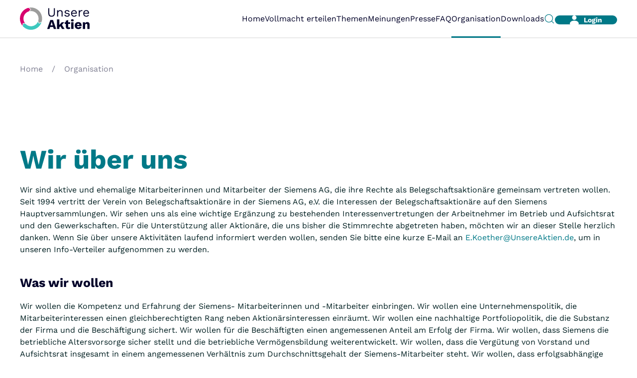

--- FILE ---
content_type: text/html; charset=utf-8
request_url: https://unsereaktien.de/index.php/organisation
body_size: 13362
content:
<!DOCTYPE html>
<html lang="de-de" dir="ltr">
    <head>
        <meta name="viewport" content="width=device-width, initial-scale=1">
        <link rel="icon" href="/images/Brand/fav.png" sizes="any">
                <link rel="apple-touch-icon" href="/templates/yootheme/packages/theme-joomla/assets/images/apple-touch-icon.png">
        <meta charset="utf-8">
	<meta name="author" content="Super User">
	<meta property="og:title" content="Organisation">
	<meta property="og:image" content="https://unsereaktien.de/images/unereaktien-preview.jpg">
	<meta property="og:type" content="website">
	<meta name="generator" content="Joomla! - Open Source Content Management">
	<title>Organisation</title>
	<link href="https://unsereaktien.de/index.php/component/finder/search?format=opensearch&amp;Itemid=101" rel="search" title="OpenSearch Unsere Aktien" type="application/opensearchdescription+xml">
<link href="/plugins/system/kompspacer/css/yootheme-reset.css?ceef054de48143f43b3d6d0c4ae15b43" rel="stylesheet">
	<link href="/plugins/system/kompspacer/css/komp-spacer.css?ceef054de48143f43b3d6d0c4ae15b43" rel="stylesheet">
	<link href="/media/vendor/joomla-custom-elements/css/joomla-alert.min.css?0.2.0" rel="stylesheet">
	<link href="/media/system/css/joomla-fontawesome.min.css?4.5.17" rel="preload" as="style" onload="this.onload=null;this.rel='stylesheet'">
	<link href="/templates/yootheme_ua/css/theme.9.css?1743511099" rel="stylesheet">
	<link href="/templates/yootheme/css/theme.update.css?4.5.17" rel="stylesheet">
	<link href="/templates/yootheme_ua/css/custom.css?4.5.17" rel="stylesheet">
	<link href="/plugins/system/cookiespolicynotificationbar/assets/css/cpnb-style.min.css" rel="stylesheet" media="all">
	<style>

/* BEGIN: Cookies Policy Notification Bar - J! system plugin (Powered by: Web357.com) */
.cpnb-outer { border-color: rgba(255, 255, 255, 1); }
.cpnb-outer.cpnb-div-position-top { border-bottom-width: 0px; }
.cpnb-outer.cpnb-div-position-bottom { border-top-width: 0px; }
.cpnb-outer.cpnb-div-position-top-left, .cpnb-outer.cpnb-div-position-top-right, .cpnb-outer.cpnb-div-position-bottom-left, .cpnb-outer.cpnb-div-position-bottom-right { border-width: 0px; }
.cpnb-message { color: #000028; }
.cpnb-message a { color: #000028 }
.cpnb-button, .cpnb-button-ok, .cpnb-m-enableAllButton { -webkit-border-radius: 0px; -moz-border-radius: 0px; border-radius: 0px; font-size: 12px; color: #ffffff; background-color: rgba(0, 121, 135, 1); }
.cpnb-button:hover, .cpnb-button:focus, .cpnb-button-ok:hover, .cpnb-button-ok:focus, .cpnb-m-enableAllButton:hover, .cpnb-m-enableAllButton:focus { color: #ffffff; background-color: rgba(215, 2, 110, 1); }
.cpnb-button-decline, .cpnb-button-delete, .cpnb-button-decline-modal, .cpnb-m-DeclineAllButton { color: #ffffff; background-color: rgba(0, 121, 135, 1); }
.cpnb-button-decline:hover, .cpnb-button-decline:focus, .cpnb-button-delete:hover, .cpnb-button-delete:focus, .cpnb-button-decline-modal:hover, .cpnb-button-decline-modal:focus, .cpnb-m-DeclineAllButton:hover, .cpnb-m-DeclineAllButton:focus { color: #ffffff; background-color: rgba(215, 2, 110, 1); }
.cpnb-button-cancel, .cpnb-button-reload, .cpnb-button-cancel-modal { color: #ffffff; background-color: rgba(90, 90, 90, 1); }
.cpnb-button-cancel:hover, .cpnb-button-cancel:focus, .cpnb-button-reload:hover, .cpnb-button-reload:focus, .cpnb-button-cancel-modal:hover, .cpnb-button-cancel-modal:focus { color: #ffffff; background-color: rgba(54, 54, 54, 1); }
.cpnb-button-settings, .cpnb-button-settings-modal { color: #ffffff; background-color: rgba(0, 121, 135, 1); }
.cpnb-button-settings:hover, .cpnb-button-settings:focus, .cpnb-button-settings-modal:hover, .cpnb-button-settings-modal:focus { color: #ffffff; background-color: rgba(215, 2, 110, 1); }
.cpnb-button-more-default, .cpnb-button-more-modal { color: #ffffff; background-color: rgba(123, 138, 139, 1); }
.cpnb-button-more-default:hover, .cpnb-button-more-modal:hover, .cpnb-button-more-default:focus, .cpnb-button-more-modal:focus { color: #ffffff; background-color: rgba(105, 118, 119, 1); }
.cpnb-m-SaveChangesButton { color: #ffffff; background-color: rgba(0, 121, 135, 1); }
.cpnb-m-SaveChangesButton:hover, .cpnb-m-SaveChangesButton:focus { color: #ffffff; background-color: rgba(215, 2, 110, 1); }
@media only screen and (max-width: 600px) {
.cpnb-left-menu-toggle::after, .cpnb-left-menu-toggle-button {
content: "Categories";
}
}
/* END: Cookies Policy Notification Bar - J! system plugin (Powered by: Web357.com) */
</style>
<script src="/media/vendor/awesomplete/js/awesomplete.min.js?1.1.5" defer></script>
	<script type="application/json" class="joomla-script-options new">{"joomla.jtext":{"JLIB_JS_AJAX_ERROR_OTHER":"Beim Abrufen von JSON-Daten wurde ein HTTP-Statuscode %s zur\u00fcckgegeben.","JLIB_JS_AJAX_ERROR_PARSE":"Ein Parsing-Fehler trat bei der Verarbeitung der folgenden JSON-Daten auf:<br><code style='color:inherit;white-space:pre-wrap;padding:0;margin:0;border:0;background:inherit;'>%s<\/code>","ERROR":"Fehler","MESSAGE":"Nachricht","NOTICE":"Hinweis","WARNING":"Warnung","JCLOSE":"Schlie\u00dfen","JOK":"OK","JOPEN":"\u00d6ffnen"},"finder-search":{"url":"\/index.php\/component\/finder\/?task=suggestions.suggest&amp;format=json&amp;tmpl=component&amp;Itemid=101"},"system.paths":{"root":"","rootFull":"https:\/\/unsereaktien.de\/","base":"","baseFull":"https:\/\/unsereaktien.de\/"},"csrf.token":"27bfd93db2628773ffa1562701283cb0"}</script>
	<script src="/media/system/js/core.min.js?37ffe4186289eba9c5df81bea44080aff77b9684"></script>
	<script src="/media/vendor/webcomponentsjs/js/webcomponents-bundle.min.js?2.8.0" nomodule defer></script>
	<script src="/media/com_finder/js/finder-es5.min.js?e6d3d1f535e33b5641e406eb08d15093e7038cc2" nomodule defer></script>
	<script src="/media/system/js/messages-es5.min.js?c29829fd2432533d05b15b771f86c6637708bd9d" nomodule defer></script>
	<script src="/media/system/js/joomla-hidden-mail-es5.min.js?b2c8377606bb898b64d21e2d06c6bb925371b9c3" nomodule defer></script>
	<script src="/media/com_finder/js/finder.min.js?a2c3894d062787a266d59d457ffba5481b639f64" type="module"></script>
	<script src="/media/system/js/joomla-hidden-mail.min.js?065992337609bf436e2fedbcbdc3de1406158b97" type="module"></script>
	<script src="/media/system/js/messages.min.js?7f7aa28ac8e8d42145850e8b45b3bc82ff9a6411" type="module"></script>
	<script src="/templates/yootheme/vendor/assets/uikit/dist/js/uikit.min.js?4.5.17"></script>
	<script src="/templates/yootheme/vendor/assets/uikit/dist/js/uikit-icons-creative-hub.min.js?4.5.17"></script>
	<script src="/templates/yootheme/js/theme.js?4.5.17"></script>
	<script src="/templates/yootheme_ua/js/custom.js?4.5.17"></script>
	<script src="/plugins/system/cookiespolicynotificationbar/assets/js/cookies-policy-notification-bar.min.js"></script>
	<script>window.yootheme ||= {}; var $theme = yootheme.theme = {"i18n":{"close":{"label":"Schlie\u00dfen"},"totop":{"label":"Zur\u00fcck nach oben"},"marker":{"label":"\u00d6ffnen"},"navbarToggleIcon":{"label":"Men\u00fc \u00f6ffnen"},"paginationPrevious":{"label":"Vorherige Seite"},"paginationNext":{"label":"N\u00e4chste Seite"},"searchIcon":{"toggle":"Suche \u00f6ffnen","submit":"Suche ausf\u00fchren"},"slider":{"next":"N\u00e4chste Folie","previous":"Vorherige Folie","slideX":"Folie %s","slideLabel":"%s von %s"},"slideshow":{"next":"N\u00e4chste Folie","previous":"Vorherige Folie","slideX":"Folie %s","slideLabel":"%s von %s"},"lightboxPanel":{"next":"N\u00e4chste Folie","previous":"Vorherige Folie","slideLabel":"%s von %s","close":"Schlie\u00dfen"}}};</script>
	<script type="application/ld+json">{"@context":"https://schema.org","@type":"BreadcrumbList","itemListElement":[{"@type":"ListItem","position":1,"item":{"@type":"WebPage","@id":"index.php?Itemid=101","name":"Home"}},{"@type":"ListItem","position":2,"item":{"name":"Organisation"}}],"@id":"https://unsereaktien.de/#/schema/BreadcrumbList/122"}</script>
	<script>

// BEGIN: Cookies Policy Notification Bar - J! system plugin (Powered by: Web357.com)
var cpnb_config = {"w357_joomla_caching":0,"w357_position":"bottom","w357_show_close_x_icon":"1","w357_hide_after_time":"display_always","w357_duration":"60","w357_animate_duration":"160","w357_limit":"0","w357_message":"Diese Webseite verwendet Cookies zwecks Authentifikation, Navigation und vieler anderer Funktionen. Durch die Nutzung dieser Webseite stimmen Sie der Erstellung von Cookies auf Ihrem Ger&auml;t zu.","w357_display_ok_btn":"1","w357_buttonText":"Akzeptieren","w357_display_decline_btn":"1","w357_buttonDeclineText":"Ablehnen","w357_display_cancel_btn":"0","w357_buttonCancelText":"Schlie&szlig;en","w357_display_settings_btn":"1","w357_buttonSettingsText":"Einstellungen","w357_buttonMoreText":"Weitere Informationen","w357_buttonMoreLink":"","w357_display_more_info_btn":"1","w357_fontColor":"#000028","w357_linkColor":"#000028","w357_fontSize":"16px","w357_backgroundColor":"rgba(255, 255, 255, 1)","w357_borderWidth":"0","w357_body_cover":"1","w357_overlay_state":"1","w357_overlay_color":"rgba(10, 10, 10, 0.3)","w357_height":"auto","w357_cookie_name":"cookiesDirective","w357_link_target":"_self","w357_popup_width":"800","w357_popup_height":"600","w357_customText":"\u003Ch1\u003EVerwendung von Cookies\u003C\/h1\u003E\r\n\u003Chr \/\u003E\r\n\u003Cp\u003EUnsere Website verwendet Cookies. Bei Cookies handelt es sich um kleine Textdateien, die lokal im Zwischenspeicher des verwendeten Browsers gespeichert werden. Ruft eine nutzende Person unsere Website auf, so kann ein Cookie auf dem Betriebssystem der nutzenden Person gespeichert werden. Dieser Cookie enth&auml;lt eine charakteristische Zeichenfolge, die eine eindeutige Identifizierung des Browsers beim erneuten Aufrufen der Website erm&ouml;glicht. Cookies werden nicht Bestandteil des PC-Systems, k&ouml;nnen keine Programme ausf&uuml;hren und auch keine Viren enthalten.\u003C\/p\u003E\r\n\u003Cp\u003EWir setzen Cookies ein, um unsere Website nutzungsfreundlicher zu gestalten. Einige Elemente unserer Internetseite erfordern es, dass der aufrufende Browser auch nach einem Seitenwechsel identifiziert werden kann. Der Einsatz von Cookies kann technisch notwendig sein oder zu anderen Zwecken erfolgen. Auf unseren Websites werden verschiedene Cookies verwendet, deren Art und Funktion sich unterscheiden.\u003C\/p\u003E\r\n\u003Ch3\u003ESession-Cookies und Persistent-Cookies\u003C\/h3\u003E\r\n\u003Cp\u003EBei einem Session Cookie handelt es sich um eine Form von Cookies die gel&ouml;scht wird, sobald die nutzende Person nach ihrer aktuellen Sitzung (=Session) den Browser schlie&szlig;t.\u003C\/p\u003E\r\n\u003Cp\u003EPersistent Cookies werden auf dem Ger&auml;t der nutzenden Person gespeichert, um Anmeldeinformationen, Einstellungen oder Pr&auml;ferenzen einer nutzenden Person beim n&auml;chsten Besuch der Website bereitstellen zu k&ouml;nnen. Sie dienen dazu eine bequemere und schnellere Nutzung der Website zu erm&ouml;glichen. Diese Speicherung dieser Cookies ist auf eine bestimmte Dauer begrenzt, danach werden diese automatisch gel&ouml;scht. Beachten Sie, dass die Speicherdauer je nach Cookie variieren kann. Sie k&ouml;nnen diese Cookies auch vorzeitig von Ihrem System l&ouml;schen, indem Sie die &uuml;bliche Funktionalit&auml;t Ihres Browsers nutzen.\u003C\/p\u003E\r\n\u003Ch3\u003ETechnisch notwendige Cookies\u003C\/h3\u003E\r\n\u003Cp\u003EAuf unserer Website verwenden wir technisch notwendige Cookies. Diese dienen dazu, die Funktionalit&auml;t der Website sicherzustellen, indem sie Grundfunktionen wie die Seitennavigation und den Zugriff auf die Website erm&ouml;glichen. Die durch technisch notwendige Cookies erhobenen Nutzungsdaten werden nicht zur Erstellung von Nutzungsprofilen verarbeitet. Wir verwenden sog. &bdquo;Session-Cookies&ldquo;, die eine Session-ID speichern, mit der sich verschiedene Anfragen Ihres Browsers der gemeinsamen Sitzung zuordnen lassen. Einige Elemente unserer Internetseite erfordern es, dass der aufrufende Browser auch nach einem Seitenwechsel identifiziert werden kann. Ohne diese Cookies kann unsere Website nicht richtig funktionieren. Die Rechtsgrundlage f&uuml;r diese Verarbeitung ist Art. 6 Abs. 1 lit. f DSGVO. Wir setzen Session-Cookies ein, um die Benutzung der Website attraktiver und effektiver zu gestalten. Die Session-Cookies werden gel&ouml;scht, sobald Sie sich ausloggen oder den Browser schlie&szlig;en.\u003C\/p\u003E\r\n\u003Ch3\u003ETechnisch nicht notwendige Cookies\u003C\/h3\u003E\r\n\u003Cp\u003EDiese Cookies kommen zum Einsatz, um die Nutzung der Website effizienter und attraktiver zu gestalten. Diese sind nicht notwendig, um grundlegende Funktionen unserer Website nutzen zu k&ouml;nnen. Die Rechtsgrundlage f&uuml;r diese Verarbeitung ist nach Art. 6 Abs. 1 lit. a DSGVO Ihre Einwilligung. Die technisch nicht notwendigen Cookies werden automatisch nach einer vorgegebenen Dauer gel&ouml;scht, die sich je nach Cookie unterscheiden kann.\u003C\/p\u003E\r\n\u003Ch4\u003EPr&auml;ferenz Cookies\u003C\/h4\u003E\r\n\u003Cp\u003EFunktionale Cookies speichern Angaben wie den Anmeldenamen, die Sprachauswahl oder Schriftarten und bieten verbesserte und personalisierte Funktionen f&uuml;r Nutzer:innen der Website. Alle gespeicherten Informationen sind dabei anonymisiert. Einzelne Cookies k&ouml;nnen durch die nutzende Person jederzeit in den Cookie-Einstellungen de- oder aktiviert werden.\u003C\/p\u003E\r\n\u003Ch4\u003EStatistik Cookies\u003C\/h4\u003E\r\n\u003Cp\u003EStatistik-Cookies helfen Website-Besitzer:innen zu verstehen, wie Besucher:innen mit Websites interagieren, indem Informationen anonym gesammelt und gemeldet werden.\u003C\/p\u003E\r\n\u003Ch4\u003EMarketing Cookies\u003C\/h4\u003E\r\n\u003Cp\u003EWerbe-Cookies von Drittanbietenden erm&ouml;glichen es, Ihnen verschiedene Angebote anzuzeigen, die Ihren Interessen entsprechen. &Uuml;ber diese Cookies k&ouml;nnen die Webaktivit&auml;ten der Nutzer:innen &uuml;ber einen l&auml;ngeren Zeitraum hinweg erfasst werden. Diese Cookies erkennen Sie m&ouml;glicherweise auf verschiedenen von Ihnen verwendeten Endger&auml;ten.\u003C\/p\u003E\r\n\u003Ch3\u003ESpeicherdauer\u003C\/h3\u003E\r\n\u003Cp\u003ESobald die &uuml;ber die Cookies an uns &uuml;bermittelten Daten f&uuml;r die Erreichung der oben beschriebenen Zwecke nicht mehr erforderlich sind, werden diese Informationen gel&ouml;scht, insbesondere bei Deaktivierung der Cookies. Eine weitergehende Speicherung kann im Einzelfall dann erfolgen, wenn dies gesetzlich vorgeschrieben ist.\u003C\/p\u003E\r\n\u003Ch3\u003ERechtsgrundlage der Verarbeitung personenbezogener Daten\u003C\/h3\u003E\r\n\u003Cp\u003EDie Rechtsgrundlage f&uuml;r die Verarbeitung von sogenannten technisch notwendigen Cookies ist unser berechtigtes Interesse an der Verarbeitung personenbezogener Daten nach Art. 6 Abs. 1 lit. f DSGVO. F&uuml;r technisch nicht notwendige Cookies bzw. sogenannte Drittanbieter-Cookies ben&ouml;tigen wir Ihre Einwilligung. Falls Sie uns auf Grundlage eines von uns auf der Website erteilten Hinweises (&bdquo;Cookie-Banner&ldquo;) Ihre Einwilligung zur Verwendung von Cookies erteilt haben, richtet sich die Rechtm&auml;&szlig;igkeit der Verwendung zus&auml;tzlich nach Art. 6 Abs. 1 lit. a DSGVO. Diese Einwilligung k&ouml;nnen Sie jederzeit durch die Deaktivierung der Cookies in Ihren Browsereinstellungen f&uuml;r die Zukunft widerrufen.\u003C\/p\u003E\r\n\u003Ch3\u003EKonfiguration der Browsereinstellungen\u003C\/h3\u003E\r\n\u003Cp\u003EDie Verwaltung der Cookie-Einstellungen ist f&uuml;r Sie &uuml;ber die unten angef&uuml;hrten Konfigurationsm&ouml;glichkeiten Ihrer Browsereinstellungen m&ouml;glich. Die meisten Browser sind so voreingestellt, dass sie Cookies automatisch akzeptieren. Durch eine &Auml;nderung der Einstellungen in Ihrem Internetbrowser k&ouml;nnen Sie die &Uuml;bertragung von Cookies zur G&auml;nze deaktivieren oder einschr&auml;nken. Bereits gespeicherte Cookies k&ouml;nnen jederzeit gel&ouml;scht werden. Dies kann auch automatisiert erfolgen. Wir weisen Sie jedoch darauf hin, dass Sie m&ouml;glicherweise nicht mehr alle Funktionen unserer Website vollumf&auml;nglich nutzen k&ouml;nnen, wenn Cookies durch Ihre Browsereinstellungen auf unserer Website deaktiviert werden. &Uuml;ber Ihre Browsereinstellungen k&ouml;nnen Sie auch bereits in Ihrem Browser gespeicherte Cookies l&ouml;schen oder sich die Speicherdauer anzeigen lassen. Weiterhin ist es m&ouml;glich, Ihren Browser so einzustellen, dass Sie eine Benachrichtigung erhalten, bevor Cookies gespeichert werden. Die verschiedenen Browser unterscheiden sich in ihren jeweiligen Funktionsweisen, daher bitten wir Sie, das jeweilige Hilfe-Men&uuml; Ihres Browsers f&uuml;r die Konfigurationsm&ouml;glichkeiten in Anspruch zu nehmen.\u003C\/p\u003E\r\n\u003Chr \/\u003E","w357_more_info_btn_type":"custom_text","w357_blockCookies":"1","w357_autoAcceptAfterScrolling":"0","w357_numOfScrolledPixelsBeforeAutoAccept":"300","w357_reloadPageAfterAccept":"1","w357_enableConfirmationAlerts":"0","w357_enableConfirmationAlertsForAcceptBtn":0,"w357_enableConfirmationAlertsForDeclineBtn":0,"w357_enableConfirmationAlertsForDeleteBtn":0,"w357_confirm_allow_msg":"Hiermit erlauben Sie, dass diese Website in diesem Browser Cookies setzen und verwenden darf. Sind Sie sicher, dass Sie diese Funktion aktivieren und erlauben m&ouml;chten?","w357_confirm_delete_msg":"Hiermit l&ouml;schen Sie die von dieser Website in diesem Browser gesetzen Cookies. Sind Sie sicher, dass Sie alle Cookies dieser Website deaktivieren und l&ouml;schen m&ouml;chten?","w357_show_in_iframes":"0","w357_shortcode_is_enabled_on_this_page":0,"w357_base_url":"https:\/\/unsereaktien.de\/","w357_base_ajax_url":"https:\/\/unsereaktien.de\/","w357_current_url":"https:\/\/unsereaktien.de\/index.php\/organisation","w357_always_display":"0","w357_show_notification_bar":true,"w357_expiration_cookieSettings":"365","w357_expiration_cookieAccept":"365","w357_expiration_cookieDecline":"180","w357_expiration_cookieCancel":"3","w357_accept_button_class_notification_bar":"cpnb-accept-btn","w357_decline_button_class_notification_bar":"cpnb-decline-btn","w357_cancel_button_class_notification_bar":"cpnb-cancel-btn","w357_settings_button_class_notification_bar":"cpnb-settings-btn","w357_moreinfo_button_class_notification_bar":"cpnb-moreinfo-btn","w357_accept_button_class_notification_bar_modal_window":"cpnb-accept-btn-m","w357_decline_button_class_notification_bar_modal_window":"cpnb-decline-btn-m","w357_save_button_class_notification_bar_modal_window":"cpnb-save-btn-m","w357_buttons_ordering":"[\u0022ok\u0022,\u0022decline\u0022,\u0022cancel\u0022,\u0022settings\u0022,\u0022moreinfo\u0022]"};
// END: Cookies Policy Notification Bar - J! system plugin (Powered by: Web357.com)
</script>
	<script>

// BEGIN: Cookies Policy Notification Bar - J! system plugin (Powered by: Web357.com)
var cpnb_cookiesCategories = {"cookie_categories_group0":{"cookie_category_id":"required-cookies","cookie_category_name":"Erforderliche Cookies","cookie_category_description":"Auf unserer Website verwenden wir technisch notwendige Cookies. Diese dienen dazu, die Funktionalit&auml;t der Website sicherzustellen, indem sie Grundfunktionen wie die Seitennavigation und den Zugriff auf die Website erm&ouml;glichen. Die durch technisch notwendige Cookies erhobenen Nutzungsdaten werden nicht zur Erstellung von Nutzungsprofilen verarbeitet. Wir verwenden sog. &bdquo;Session-Cookies&ldquo;, die eine Session-ID speichern, mit der sich verschiedene Anfragen Ihres Browsers der gemeinsamen Sitzung zuordnen lassen. Einige Elemente unserer Internetseite erfordern es, dass der aufrufende Browser auch nach einem Seitenwechsel identifiziert werden kann. Ohne diese Cookies kann unsere Website nicht richtig funktionieren. Die Rechtsgrundlage f&uuml;r diese Verarbeitung ist Art. 6 Abs. 1 lit. f DSGVO. Wir setzen Session-Cookies ein, um die Benutzung der Website attraktiver und effektiver zu gestalten. Die Session-Cookies werden gel&ouml;scht, sobald Sie sich ausloggen oder den Browser schlie&szlig;en.","cookie_category_checked_by_default":"2","cookie_category_status":"1"},"cookie_categories_group1":{"cookie_category_id":"analytical-cookies","cookie_category_name":"Statistik Cookies","cookie_category_description":"Statistik-Cookies helfen Website-Besitzer:innen zu verstehen, wie Besucher:innen mit Websites interagieren, indem Informationen anonym gesammelt und gemeldet werden.","cookie_category_checked_by_default":"0","cookie_category_status":"1"},"cookie_categories_group2":{"cookie_category_id":"social-media-cookies","cookie_category_name":"Social Media","cookie_category_description":"These cookies allow you to share Website content with social media platforms (e.g., Facebook, Twitter, Instagram). We have no control over these cookies as they are set by the social media platforms themselves.","cookie_category_checked_by_default":"1","cookie_category_status":"0"},"cookie_categories_group3":{"cookie_category_id":"targeted-advertising-cookies","cookie_category_name":"Targeted Advertising Cookies","cookie_category_description":"Advertising and targeting cookies are used to deliver advertisements more relevant to you, but can also limit the number of times you see an advertisement and be used to chart the effectiveness of an ad campaign by tracking users&rsquo; clicks. They can also provide security in transactions. They are usually placed by third-party advertising networks with a website operator&rsquo;s permission but can be placed by the operator themselves. They can remember that you have visited a website, and this information can be shared with other organizations, including other advertisers. They cannot determine who you are though, as the data collected is never linked to your profile. ","cookie_category_checked_by_default":"1","cookie_category_status":"0"}};
// END: Cookies Policy Notification Bar - J! system plugin (Powered by: Web357.com)
</script>
	<script>

// BEGIN: Cookies Policy Notification Bar - J! system plugin (Powered by: Web357.com)
var cpnb_manager = {"w357_m_modalState":"1","w357_m_floatButtonState":"0","w357_m_floatButtonPosition":"bottom_left","w357_m_HashLink":"cookies","w357_m_modal_menuItemSelectedBgColor":"rgba(200, 200, 200, 1)","w357_m_saveChangesButtonColorAfterChange":"rgba(215, 2, 110, 1)","w357_m_floatButtonIconSrc":"https:\/\/unsereaktien.de\/media\/plg_system_cookiespolicynotificationbar\/icons\/cpnb-cookies-manager-icon-1-64x64.png","w357_m_FloatButtonIconType":"image","w357_m_FloatButtonIconFontAwesomeName":"fas fa-cookie-bite","w357_m_FloatButtonIconFontAwesomeSize":"fa-lg","w357_m_FloatButtonIconFontAwesomeColor":"rgba(61, 47, 44, 0.84)","w357_m_FloatButtonIconUikitName":"cog","w357_m_FloatButtonIconUikitSize":"1","w357_m_FloatButtonIconUikitColor":"rgba(61, 47, 44, 0.84)","w357_m_floatButtonText":"Cookie Manager","w357_m_modalHeadingText":"Erweiterte Cookie Einstellungen","w357_m_checkboxText":"Aktiviert","w357_m_lockedText":"(Gesperrt)","w357_m_EnableAllButtonText":"allen Cookies zustimmen","w357_m_DeclineAllButtonText":"alle Cookies ablehnen","w357_m_SaveChangesButtonText":"Einstellungen speichern","w357_m_confirmationAlertRequiredCookies":"Diese Cookies sind unbedingt erforderlich! Diese Kategorie kann daher nicht deaktiviert werden. "};
// END: Cookies Policy Notification Bar - J! system plugin (Powered by: Web357.com)
</script>

    </head>
    <body class="">

        <div class="uk-hidden-visually uk-notification uk-notification-top-left uk-width-auto">
            <div class="uk-notification-message">
                <a href="#tm-main" class="uk-link-reset">Zum Hauptinhalt springen</a>
            </div>
        </div>

        
        
        <div class="tm-page">

                        


<header class="tm-header-mobile uk-hidden@l">


        <div uk-sticky show-on-up animation="uk-animation-slide-top" cls-active="uk-navbar-sticky" sel-target=".uk-navbar-container">
    
        <div class="uk-navbar-container">

            <div class="uk-container uk-container-expand">
                <nav class="uk-navbar" uk-navbar='{"align":"center","container":".tm-header-mobile &gt; [uk-sticky]","boundary":".tm-header-mobile .uk-navbar-container"}'>

                                        <div class="uk-navbar-left ">

                                                    <a href="https://unsereaktien.de/index.php" aria-label="Zur&uuml;ck zur Startseite" class="uk-logo uk-navbar-item">
    <img alt="Verein von Belegschaftsaktion&auml;ren in der Siemens AG, e.V." loading="eager" width="166" height="53" uk-svg src="/images/Brand/unsereaktien-logo-small.svg"></a>
                        
                        
                        
                    </div>
                    
                    
                                        <div class="uk-navbar-right">

                                                    

    <a class="uk-navbar-toggle" id="module-tm-4" href="#search-tm-4-search" uk-search-icon uk-toggle></a>

    <div uk-modal id="search-tm-4-search" class="uk-modal">
        <div class="uk-modal-dialog uk-modal-body">

            
            
                <form id="search-tm-4" action="/index.php/component/finder/search?Itemid=101" method="get" role="search" class="uk-search js-finder-searchform uk-width-1-1 uk-search-medium"><span uk-search-icon></span><input name="q" class="js-finder-search-query uk-search-input" placeholder="Suche" required aria-label="Suche" type="search" autofocus><input type="hidden" name="Itemid" value="101"></form>
                
            
        </div>
    </div>


                        
                                                    <a uk-toggle href="#tm-dialog-mobile" class="uk-navbar-toggle uk-navbar-toggle-animate">

        
        <div uk-navbar-toggle-icon></div>

        
    </a>
                        
                    </div>
                    
                </nav>
            </div>

        </div>

        </div>
    



    
    
        <div id="tm-dialog-mobile" class="uk-dropbar uk-dropbar-top" uk-drop='{"clsDrop":"uk-dropbar","flip":"false","container":".tm-header-mobile &gt; [uk-sticky]","target-y":".tm-header-mobile .uk-navbar-container","mode":"click","target-x":".tm-header-mobile .uk-navbar-container","stretch":true,"pos":"bottom-left","bgScroll":"false","animation":"reveal-top","animateOut":true,"duration":300,"toggle":"false"}'>

        <div class="tm-height-min-1-1 uk-flex uk-flex-column">

            
                        <div class="uk-margin-auto-bottom">
                
<div class="uk-grid uk-child-width-1-1" uk-grid>    <div>
<div class="uk-panel" id="module-menu-dialog-mobile">

    
    
<ul class="uk-nav uk-nav-primary uk-nav-">
    
	<li class="item-101"><a href="/index.php">Home</a></li>
	<li class="item-371 uk-parent"><a href="/index.php/vollmacht-erteilen">Vollmacht erteilen</a>
	<ul class="uk-nav-sub">

		<li class="item-275"><a href="/index.php/vollmacht-erteilen/dauervollmacht">Dauervollmacht erteilen</a></li>
		<li class="item-329"><a href="/index.php/vollmacht-erteilen/einzelvollmacht">Einzelvollmacht erteilen</a></li></ul></li>
	<li class="item-161 uk-parent"><a href="/index.php/themen">Themen</a>
	<ul class="uk-nav-sub">

		<li class="item-214"><a href="/index.php/themen/position-der-belegschaftsaktionaere">Position der Belegschaftsaktion&auml;re</a></li>
		<li class="item-212"><a href="/index.php/themen/hauptversammlung">Hauptversammlung</a></li>
		<li class="item-211"><a href="/index.php/themen/gegenantrag">Gegenantrag</a></li>
		<li class="item-374"><a href="/index.php/themen/siemens-ag">Siemens AG</a></li>
		<li class="item-215"><a href="/index.php/themen/simens-energy">Siemens Energy</a></li>
		<li class="item-216"><a href="/index.php/themen/siemens-healthineers">Siemens Healthineers</a></li>
		<li class="item-209"><a href="/index.php/themen/betriebsraete-versammlung">Betriebsr&auml;te&shy;versammlung</a></li>
		<li class="item-210"><a href="/index.php/themen/presseecho">Presseecho</a></li></ul></li>
	<li class="item-213 uk-parent"><a href="/index.php/meinungen">Meinungen</a>
	<ul class="uk-nav-sub">

		<li class="item-276"><a href="/index.php/meinungen/uebersicht-meinungen">Wie erstelle ich einen Meinungsartikel</a></li></ul></li>
	<li class="item-167 uk-parent"><a href="/index.php/presse/pressemitteilungen">Presse</a>
	<ul class="uk-nav-sub">

		<li class="item-168"><a href="/index.php/presse/pressemitteilungen">Pressemitteilungen</a></li>
		<li class="item-169"><a href="/index.php/presse/presseecho">Presseecho</a></li></ul></li>
	<li class="item-170"><a href="/index.php/faq">FAQ</a></li>
	<li class="item-217 uk-active uk-parent"><a href="/index.php/organisation">Organisation</a>
	<ul class="uk-nav-sub">

		<li class="item-218"><a href="/index.php/organisation/mitglied-werden">Mitglied werden</a></li>
		<li class="item-219"><a href="/index.php/organisation/satzung">Satzung</a></li>
		<li class="item-220"><a href="/index.php/organisation/vorstand">Vorstand</a></li></ul></li>
	<li class="item-171 uk-parent"><a href="/index.php/downloads">Downloads</a>
	<ul class="uk-nav-sub">

		<li class="item-172"><a href="/index.php/downloads/energy">Energy</a></li>
		<li class="item-173"><a href="/index.php/downloads/haupt-versammlungen">Haupt&shy;versammlungen</a></li>
		<li class="item-174"><a href="/index.php/downloads/healthineers">Healthineers</a></li>
		<li class="item-175"><a href="/index.php/downloads/organisation">Organisation</a></li>
		<li class="item-176"><a href="/index.php/downloads/position-der-belegschafts-aktionaere">Position der Belegschafts&shy;aktion&auml;re</a></li>
		<li class="item-177"><a href="/index.php/downloads/radiosendungen">Radiosendungen</a></li>
		<li class="item-178"><a href="/index.php/downloads/redebeitraege">Redebeitr&auml;ge</a></li></ul></li></ul>

</div>
</div>    <div>
<div class="uk-panel" id="module-93">

    
    <div class="uk-row uk-grid tm-grid-expand uk-child-width-1-1 uk-grid-margin">
<div class="uk-width-1-1">
    
        
            
            
            
                
                    
<div class="uk-margin">
    
    
        
        
<a class="el-content uk-width-1-1 uk-button uk-button-primary" href="/index.php/login">
    
        Login    
    
</a>


        
    
    
</div>

                
            
        
    
</div></div>
</div>
</div></div>
            </div>
            
                        <div class="uk-grid-margin">
                
            </div>
            
        </div>

    </div>
    

</header>




<header class="tm-header uk-visible@l">



        <div uk-sticky media="@l" show-on-up animation="uk-animation-slide-top" cls-active="uk-navbar-sticky" sel-target=".uk-navbar-container">
    
        <div class="uk-navbar-container">

            <div class="uk-container uk-container-expand">
                <nav class="uk-navbar" uk-navbar='{"align":"center","container":".tm-header &gt; [uk-sticky]","boundary":".tm-header .uk-navbar-container"}'>

                                        <div class="uk-navbar-left ">

                                                    <a href="https://unsereaktien.de/index.php" aria-label="Zur&uuml;ck zur Startseite" class="uk-logo uk-navbar-item">
    <img alt="Verein von Belegschaftsaktion&auml;ren in der Siemens AG, e.V." loading="eager" width="150" height="48" uk-svg src="/images/Brand/unsereaktien-logo-small.svg"></a>
                        
                        
                        
                    </div>
                    
                    
                                        <div class="uk-navbar-right">

                                                    
<ul class="uk-navbar-nav">
    
	<li class="item-101"><a href="/index.php">Home</a></li>
	<li class="item-371 uk-parent"><a href="/index.php/vollmacht-erteilen">Vollmacht erteilen</a>
	<div class="uk-drop uk-navbar-dropdown"><div><ul class="uk-nav uk-navbar-dropdown-nav">

		<li class="item-275"><a href="/index.php/vollmacht-erteilen/dauervollmacht">Dauervollmacht erteilen</a></li>
		<li class="item-329"><a href="/index.php/vollmacht-erteilen/einzelvollmacht">Einzelvollmacht erteilen</a></li></ul></div></div></li>
	<li class="item-161 uk-parent"><a href="/index.php/themen">Themen</a>
	<div class="uk-drop uk-navbar-dropdown"><div><ul class="uk-nav uk-navbar-dropdown-nav">

		<li class="item-214"><a href="/index.php/themen/position-der-belegschaftsaktionaere">Position der Belegschaftsaktion&auml;re</a></li>
		<li class="item-212"><a href="/index.php/themen/hauptversammlung">Hauptversammlung</a></li>
		<li class="item-211"><a href="/index.php/themen/gegenantrag">Gegenantrag</a></li>
		<li class="item-374"><a href="/index.php/themen/siemens-ag">Siemens AG</a></li>
		<li class="item-215"><a href="/index.php/themen/simens-energy">Siemens Energy</a></li>
		<li class="item-216"><a href="/index.php/themen/siemens-healthineers">Siemens Healthineers</a></li>
		<li class="item-209"><a href="/index.php/themen/betriebsraete-versammlung">Betriebsr&auml;te&shy;versammlung</a></li>
		<li class="item-210"><a href="/index.php/themen/presseecho">Presseecho</a></li></ul></div></div></li>
	<li class="item-213 uk-parent"><a href="/index.php/meinungen">Meinungen</a>
	<div class="uk-drop uk-navbar-dropdown"><div><ul class="uk-nav uk-navbar-dropdown-nav">

		<li class="item-276"><a href="/index.php/meinungen/uebersicht-meinungen">Wie erstelle ich einen Meinungsartikel</a></li></ul></div></div></li>
	<li class="item-167 uk-parent"><a href="/index.php/presse/pressemitteilungen">Presse</a>
	<div class="uk-drop uk-navbar-dropdown"><div><ul class="uk-nav uk-navbar-dropdown-nav">

		<li class="item-168"><a href="/index.php/presse/pressemitteilungen">Pressemitteilungen</a></li>
		<li class="item-169"><a href="/index.php/presse/presseecho">Presseecho</a></li></ul></div></div></li>
	<li class="item-170"><a href="/index.php/faq">FAQ</a></li>
	<li class="item-217 uk-active uk-parent"><a href="/index.php/organisation">Organisation</a>
	<div class="uk-drop uk-navbar-dropdown"><div><ul class="uk-nav uk-navbar-dropdown-nav">

		<li class="item-218"><a href="/index.php/organisation/mitglied-werden">Mitglied werden</a></li>
		<li class="item-219"><a href="/index.php/organisation/satzung">Satzung</a></li>
		<li class="item-220"><a href="/index.php/organisation/vorstand">Vorstand</a></li></ul></div></div></li>
	<li class="item-171 uk-parent"><a href="/index.php/downloads">Downloads</a>
	<div class="uk-drop uk-navbar-dropdown"><div><ul class="uk-nav uk-navbar-dropdown-nav">

		<li class="item-172"><a href="/index.php/downloads/energy">Energy</a></li>
		<li class="item-173"><a href="/index.php/downloads/haupt-versammlungen">Haupt&shy;versammlungen</a></li>
		<li class="item-174"><a href="/index.php/downloads/healthineers">Healthineers</a></li>
		<li class="item-175"><a href="/index.php/downloads/organisation">Organisation</a></li>
		<li class="item-176"><a href="/index.php/downloads/position-der-belegschafts-aktionaere">Position der Belegschafts&shy;aktion&auml;re</a></li>
		<li class="item-177"><a href="/index.php/downloads/radiosendungen">Radiosendungen</a></li>
		<li class="item-178"><a href="/index.php/downloads/redebeitraege">Redebeitr&auml;ge</a></li></ul></div></div></li></ul>


    <a class="uk-navbar-toggle" id="module-tm-3" href="#search-tm-3-search" uk-search-icon uk-toggle></a>

    <div uk-modal id="search-tm-3-search" class="uk-modal">
        <div class="uk-modal-dialog uk-modal-body">

            
            
                <form id="search-tm-3" action="/index.php/component/finder/search?Itemid=101" method="get" role="search" class="uk-search js-finder-searchform uk-width-1-1 uk-search-medium"><span uk-search-icon></span><input name="q" class="js-finder-search-query uk-search-input" placeholder="Suche" required aria-label="Suche" type="search" autofocus><input type="hidden" name="Itemid" value="101"></form>
                
            
        </div>
    </div>


                        
                                                    
<div class="uk-navbar-item" id="module-117">

    
    <div class="uk-row uk-grid tm-grid-expand uk-child-width-1-1 uk-grid-margin">
<div class="uk-width-1-1">
    
        
            
            
            
                
                    
<div class="uk-margin">
    
    
        
        
<a class="el-content uk-button uk-button-primary uk-flex-inline uk-flex-center uk-flex-middle" href="/index.php/login">
        <span class="uk-margin-small-right" uk-icon="user"></span>    
        Login    
    
</a>


        
    
    
</div>

                
            
        
    
</div></div>
</div>

                        
                    </div>
                    
                </nav>
            </div>

        </div>

        </div>
    







</header>

            
            <div id="module-121" class="builder"><!-- Builder #module-121 -->
<div class="uk-section-default uk-section">
    
        
        
        
            
                                <div class="uk-container uk-container-large">                
                    <div class="uk-row uk-grid tm-grid-expand uk-child-width-1-1 uk-grid-margin komp-spacer ks-top__default ks-bottom__default">
<div class="uk-width-1-1">
    
        
            
            
            
                
                    
<div class="uk-panel uk-margin-remove-vertical">
    
    

<nav class="uk-margin-medium-bottom" aria-label="Navigationspfad">
    <ul class="uk-breadcrumb">
    
            <li>            <a href="/index.php"><span>Home</span></a>
            </li>    
            <li>            <span aria-current="page">Organisation</span>            </li>    
    </ul>
</nav>

</div>
                
            
        
    
</div></div>
                                </div>                
            
        
    
</div></div>

            <main id="tm-main">

                
                <div id="system-message-container" aria-live="polite"></div>

                <!-- Builder #page -->
<div class="uk-section-default uk-section" uk-height-viewport="expand: true;">
    
        
        
        
            
                                <div class="uk-container">                
                    <div class="uk-row uk-grid tm-grid-expand uk-child-width-1-1 uk-grid-margin komp-spacer ks-bottom__xlarge">
<div class="uk-width-1-1">
    
        
            
            
            
                
                    
<h1 class="uk-heading-medium">        <span class="uk-text-background">Wir &uuml;ber uns</span>
    </h1><div class="uk-panel uk-margin komp-spacer ks-top__xsmall"><p><span>Wir sind aktive und ehemalige Mitarbeiterinnen und Mitarbeiter der Siemens AG, die ihre Rechte als Belegschaftsaktion&auml;re gemeinsam vertreten wollen. Seit 1994 vertritt der Verein von Belegschaftsaktion&auml;re in der Siemens AG, e.V. die Interessen der Belegschaftsaktion&auml;re auf den Siemens Hauptversammlungen. Wir sehen uns als eine wichtige Erg&auml;nzung zu bestehenden Interessenvertretungen der Arbeitnehmer im Betrieb und Aufsichtsrat und den Gewerkschaften. F&uuml;r die Unterst&uuml;tzung aller Aktion&auml;re, die uns bisher die Stimmrechte abgetreten haben, m&ouml;chten wir an dieser Stelle herzlich danken. Wenn Sie &uuml;ber unsere Aktivit&auml;ten laufend informiert werden wollen, senden Sie bitte eine kurze E-Mail an&nbsp;</span><joomla-hidden-mail is-link="1" is-email="1" first="RS5Lb2V0aGVy" last="VW5zZXJlQWt0aWVuLmRl" text="RS5Lb2V0aGVyQFVuc2VyZUFrdGllbi5kZQ==" base=""><joomla-hidden-mail is-link="1" is-email="1" first="RS5Lb2V0aGVy" last="VW5zZXJlQWt0aWVuLmRl" text="RS5Lb2V0aGVyQFVuc2VyZUFrdGllbi5kZQ==" base="">Diese E-Mail-Adresse ist vor Spambots gesch&uuml;tzt! Zur Anzeige muss JavaScript eingeschaltet sein.</joomla-hidden-mail></joomla-hidden-mail><span>, um in unseren Info-Verteiler aufgenommen zu werden.</span></p></div>
<h2 class="komp-spacer ks-top__default">        Was wir wollen    </h2><div class="uk-panel uk-margin komp-spacer ks-top__xsmall">Wir wollen die Kompetenz und Erfahrung der Siemens- Mitarbeiterinnen und -Mitarbeiter einbringen. Wir wollen eine Unternehmenspolitik, die Mitarbeiterinteressen einen gleichberechtigten Rang neben Aktion&auml;rsinteressen einr&auml;umt. Wir wollen eine nachhaltige Portfoliopolitik, die die Substanz der Firma und die Besch&auml;ftigung sichert. Wir wollen f&uuml;r die Besch&auml;ftigten einen angemessenen Anteil am Erfolg der Firma. Wir wollen, dass Siemens die betriebliche Altersvorsorge sicher stellt und die betriebliche Verm&ouml;gensbildung weiterentwickelt. Wir wollen, dass die Verg&uuml;tung von Vorstand und Aufsichtsrat insgesamt in einem angemessenen Verh&auml;ltnis zum Durchschnittsgehalt der Siemens-Mitarbeiter steht. Wir wollen, dass erfolgsabh&auml;ngige Zahlungen an den Vorstand st&auml;rker an den langfristigen Erfolg gekn&uuml;pft werden.</div>
<h2 class="komp-spacer ks-top__default">        Was wir tun    </h2><div class="uk-panel uk-margin komp-spacer ks-top__xsmall">Wir sind in der Hauptversammlung der Siemens AG pr&auml;sent und stellen Antr&auml;ge.Die B&uuml;ndelung der Stimmrechte erh&ouml;ht unseren Einfluss. Wir nehmen zu wichtigen Fragen der Firmenpolitik &ouml;ffentlich Stellung. Wir geben Impulse zur Verbesserung der Firmenkultur, zur betrieblichen Altersversorgung und Verm&ouml;gensbildung. Selbstverst&auml;ndlich wird die Vereinsarbeit ausschlie&szlig;lich ehrenamtlich geleistet.</div>
<h2 class="komp-spacer ks-top__default">        Was Sie tun k&ouml;nnen    </h2><div class="uk-panel uk-margin komp-spacer ks-top__xsmall">Bitte unterst&uuml;tzen Sie unsere gemeinsamen Anliegen, indem Sie uns zur Wahrnehmung Ihrer Aktienstimmrechte bei den Hauptversammlungen der Siemens AG bevollm&auml;chtigen. Wir freuen uns besonders auch &uuml;ber neue Mitglieder, die frischen Wind in unsere Reihen bringen! Bitte weisen Sie auch in Ihrem Freundes- und Kollegenkreis auf die M&ouml;glichkeit hin, Aktienstimmrechte an den Verein von Belegschaftsaktion&auml;ren in der Siemens AG, e.V. abzutreten.</div>
                
            
        
    
</div></div>
                                </div>                
            
        
    
</div>

                
            </main>

            <div id="module-127" class="builder"><!-- Builder #module-127 -->
<div id="to-top" class="hidden uk-section-default uk-section">
    
        
        
        
            
                                <div class="uk-container">                
                    <div class="uk-row uk-grid tm-grid-expand uk-child-width-1-1 uk-grid-margin">
<div class="uk-width-1-1">
    
        
            
            
            
                
                    
<div class="uk-margin"><a href="#" uk-totop uk-scroll></a></div>
                
            
        
    
</div></div>
                                </div>                
            
        
    
</div></div>

                        <footer>
                <!-- Builder #footer --><style class="uk-margin-remove-adjacent">#footer\#0 a{font-weight:normal; font-size: 17px;}#footer\#0{margin-top: 10px !important; display:block;}</style>
<div class="uk-section-primary uk-section uk-section-large">
    
        
        
        
            
                                <div class="uk-container uk-container-large">                
                    <div class="uk-row uk-grid tm-grid-expand uk-grid-margin uk-margin-remove-bottom" uk-grid>
<div class="uk-width-1-4@l">
    
        
            
            
            
                
                    
<div class="white-bg uk-margin" uk-scrollspy="target: [uk-scrollspy-class];">
        <a class="el-link" href="/index.php"><img src="/images/Brand/unsereaktien-logo-small.svg" width="166" height="53" class="el-image uk-text-emphasis" alt loading="lazy" uk-svg></a>    
    
</div>
                
            
        
    
</div>
<div class="uk-width-3-4@l">
    
        
            
            
            
                
                    
                
            
        
    
</div></div><div class="uk-row uk-grid tm-grid-expand uk-grid-large uk-grid-margin-large uk-margin-remove-top" uk-grid>
<div class="uk-width-1-4@l">
    
        
            
            
            
                
                    
                
            
        
    
</div>
<div class="uk-width-1-4@l">
    
        
            
            
            
                
                    
<ul class="uk-list uk-margin-medium">
    
    
                <li class="el-item">            <div class="el-content uk-panel"><a href="/index.php/kontakt" class="el-link uk-link-text uk-margin-remove-last-child">Kontakt</a></div>        </li>                <li class="el-item">            <div class="el-content uk-panel"><a href="/index.php/component/content/?view=category&amp;id=21&amp;format=feed&amp;type=rss&amp;Itemid=180" class="el-link uk-link-text uk-margin-remove-last-child">RSS Feed</a></div>        </li>        
    
    
</ul>
                
            
        
    
</div>
<div class="uk-width-1-4@l">
    
        
            
            
            
                
                    
<ul class="uk-list uk-margin-medium">
    
    
                <li class="el-item">            <div class="el-content uk-panel"><a href="https://www.siemens.com/de/de/unternehmen/investor-relations.html" class="el-link uk-link-text uk-margin-remove-last-child">Siemens Investor Relations</a></div>        </li>                <li class="el-item">            <div class="el-content uk-panel"><a href="https://hv.adeus.de/starx/siemens/maintenance" class="el-link uk-link-text uk-margin-remove-last-child">Hauptversammlung</a></div>        </li>                <li class="el-item">            <div class="el-content uk-panel"><a href="/index.php/weiterfuehrende-links" class="el-link uk-link-text uk-margin-remove-last-child">Weiterf&uuml;hrende Links</a></div>        </li>        
    
    
</ul>
                
            
        
    
</div>
<div class="uk-width-1-4@l">
    
        
            
            
            
                
                    
<ul class="uk-list uk-margin-medium uk-margin-remove-bottom">
    
    
                <li class="el-item">            <div class="el-content uk-panel"><a href="/index.php/impressum" class="el-link uk-link-text uk-margin-remove-last-child">Impressum</a></div>        </li>                <li class="el-item">            <div class="el-content uk-panel"><a href="/index.php/datenschutz" class="el-link uk-link-text uk-margin-remove-last-child">Datenschutz</a></div>        </li>        
    
    
</ul><div class="uk-panel uk-margin uk-margin-remove-top" id="footer#0"><a href="#" id="cookies">Cookie Einstellungen</a></div>
                
            
        
    
</div></div>
                                </div>                
            
        
    
</div>            </footer>
            
        </div>

        
        

    
<!-- BEGIN: Matomo -->
<script>
var _paq = _paq || [];
    /* tracker methods like "setCustomDimension" should be called before "trackPageView" */
    _paq.push(['trackPageView']);
    _paq.push(['enableLinkTracking']);
    (function() {
        var u="//unsereaktien.de/matomo/";
        _paq.push(['setTrackerUrl', u+'piwik.php']);
        _paq.push(['setSiteId', '1']);
        var d=document, g=d.createElement('script'), s=d.getElementsByTagName('script')[0];
        g.type='text/javascript'; g.async=true; g.defer=true; g.src=u+'piwik.js'; s.parentNode.insertBefore(g,s);
    })();
</script>
<!-- END: Matomo -->
</body>
</html>


--- FILE ---
content_type: text/css
request_url: https://unsereaktien.de/templates/yootheme_ua/css/custom.css?4.5.17
body_size: 5513
content:
/* work-sans-regular - latin */
@font-face {
  font-display: swap;
  /* Check https://developer.mozilla.org/en-US/docs/Web/CSS/@font-face/font-display for other options. */
  font-family: "Work Sans";
  font-style: normal;
  font-weight: 400;
  src: url("../fonts/work-sans-v19-latin-regular.woff2") format("woff2");
  /* Chrome 36+, Opera 23+, Firefox 39+, Safari 12+, iOS 10+ */
}

/* work-sans-700 - latin */
@font-face {
  font-display: swap;
  /* Check https://developer.mozilla.org/en-US/docs/Web/CSS/@font-face/font-display for other options. */
  font-family: "Work Sans";
  font-style: normal;
  font-weight: 700;
  src: url("../fonts/work-sans-v19-latin-700.woff2") format("woff2");
  /* Chrome 36+, Opera 23+, Firefox 39+, Safari 12+, iOS 10+ */
}

/* work-sans-800 - latin */
@font-face {
  font-display: swap;
  /* Check https://developer.mozilla.org/en-US/docs/Web/CSS/@font-face/font-display for other options. */
  font-family: "Work Sans";
  font-style: normal;
  font-weight: 800;
  src: url("../fonts/work-sans-v19-latin-800.woff2") format("woff2");
  /* Chrome 36+, Opera 23+, Firefox 39+, Safari 12+, iOS 10+ */
}

/*
*   Vars
*/
:root {
  --ks-small: 26px;
  --ks-xlarge: 160px;
  --ks-heading: 13px;
  --ks-paragraph: 15px;
  --ua-gradient: #007987;
}

@media (max-width: 959px) {
  :root {
    --ks-xlarge: 75px;
  }
}

/*
*   Navbar
*/
#module-117>div {
  margin-left: 0 !important;
}

#module-117>div>* {
  padding-left: 0 !important;
}

body .uk-navbar-right {
  gap: 32px;
}

@media (max-width: 1500px) {
  body .uk-navbar-right {
    gap: 20px;
  }

  body .uk-navbar-right .uk-grid>* {
    padding-left: 30px;
  }

  body .uk-navbar-nav {
    gap: 26px;
  }
}

@media (max-width: 1450px) {
  .uk-navbar-left .uk-logo svg {
    width: 140px;
    height: auto;
  }

  .uk-navbar-nav>li>a {
    font-size: 16px;
  }

  .uk-navbar-right .uk-button {
    font-size: 14px;
  }

  .uk-navbar-right .uk-button svg {
    width: 18px;
    height: 18px;
  }

  .uk-navbar-right .uk-search-icon svg {
    width: 22px;
    height: 22px;
  }
}

@media (max-width: 1260px) {
  .uk-navbar-left .uk-logo svg {
    width: 120px;
    height: auto;
  }

  body .uk-navbar-right {
    gap: 20px;
  }
}

.uk-navbar-dropdown-nav li+li {
  margin-top: 8px;
}

.uk-navbar-dropdown {
  width: auto;
  max-width: 260px !important;
}

.uk-search>button>svg {
  width: 25px;
  height: auto;
  margin-right: 5px;
}

svg.logo-small * {
  transform-box: fill-box;
  transform-origin: center;
}

svg.logo-small g.arrow-circle {
  transition: transform 360ms cubic-bezier(0.65, 0, 0.35, 1);
}

a:hover svg.logo-small g.arrow-circle {
  transform: rotate(360deg);
}

footer a.el-link:hover {
  color: #d7026e !important;
}

#tm-dialog-mobile a:not(.uk-button-primary) {
  color: #000028;
  font-size: 20px;
}

#tm-dialog-mobile a:not(.uk-button-primary):hover {
  color: #03cbbd;
}

#tm-dialog-mobile .uk-nav-sub {
  margin-top: 6px !important;
  margin-bottom: 20px;
}

#tm-dialog-mobile .uk-nav-sub a {
  font-weight: 400;
  font-size: 16px;
}

/*
*   Footer
*/
footer .uk-link-text {
  font-size: 17px;
}

/*
*   Buttons & Links
*/
a.uk-button-text,
button.uk-button-text,
button.rsfp-clear-signature {
  --transition: transform 240ms ease-in-out;
  --transition-delay: 100ms;
  border-bottom-color: transparent !important;
  position: relative;
}

a.uk-button-text::after,
a.uk-button-text::before,
button.uk-button-text::after,
button.uk-button-text::before,
button.rsfp-clear-signature::after,
button.rsfp-clear-signature::before {
  content: "";
  position: absolute;
  bottom: -2px;
  left: 0;
  height: 2px;
  width: 100%;
  background: var(--ua-gradient);
  transform: scaleX(1);
  transition: var(--transition);
  transform-origin: right center;
  transition-delay: var(--transition-delay);
}

a.uk-button-text::before,
button.uk-button-text::before,
button.rsfp-clear-signature::before {
  transform: scale(0);
  transform-origin: left center;
  transition-delay: 0ms;
  background-color: #d7026e;
}

a.uk-button-text:hover::after,
button.uk-button-text:hover::after,
button.rsfp-clear-signature:hover::after {
  transform: scaleX(0);
  transition-delay: 0s;
}

a.uk-button-text:hover::before,
button.uk-button-text:hover::before,
button.rsfp-clear-signature:hover::before {
  transform: scaleX(1);
  transition-delay: var(--transition-delay);
}

.uk-button-primary,
.uk-button-secondary {
  line-height: 1.2;
  padding-block: 10px;
  position: relative;
  background: var(--ua-gradient) !important;
  z-index: 1;
}

.uk-button-primary:hover::after,
.uk-button-secondary:hover::after {
  opacity: 1;
}

.uk-button-primary::after,
.uk-button-secondary::after {
  border-radius: 100px;
  transition: opacity 160ms ease-out;
  content: "";
  position: absolute;
  inset: 0;
  background-color: #d7026e;
  z-index: -1;
  opacity: 0;
}

.btn.btn-success:hover,
.btn.btn-info:hover {
  background-color: #1effb9 !important;
  background-image: none !important;
}

.uk-button-secondary {
  font-size: 12px;
  padding: 0 6px;
  border-radius: 0 !important;
  line-height: 25px;
}

.uk-button-secondary::after {
  border-radius: 0 !important;
}

body.hide-last-bc nav .uk-breadcrumb li:nth-last-of-type(2) {
  display: none;
}

/*
*   Components
*/
.ua-divider {
  background: var(--ua-gradient);
  height: 3px;
  width: 100%;
}

.ua-article-grid .el-item {
  display: flex;
  flex-direction: column;
}

.ua-article-grid .el-meta {
  position: relative;
  padding-bottom: 6px;
}

.ua-article-grid .el-meta::after {
  content: "";
  position: absolute;
  left: 0;
  bottom: 0;
  background-image: var(--ua-gradient);
  height: 1px;
  width: 100%;
}

.ua-article-grid .el-content {
  overflow: hidden;
  text-overflow: ellipsis;
  display: -webkit-box;
  -webkit-box-orient: vertical;
  flex: 1;
}

.ua-article-grid .el-title {
  -webkit-hyphens: auto;
  hyphens: auto;
}

a:not(.el-link):not(.uk-link-heading):not(.uk-breadcrumb *):not(.uk-navbar *):not(.tagspopular *):not(.uk-navbar-dropdown *):not(.el-content) {
  font-weight: 700;
}

.ua-hover-title h3 {
  font-size: 20px;
  font-weight: 700;
}

.ua-hover-title a.uk-card:hover h3 {
  color: #d7026e !important;
}

.uk-nav-secondary {
  display: flex;
  flex-direction: column;
  gap: 20px;
}

.uk-nav-secondary .el-item {
  margin-top: 0 !important;
  max-width: -moz-fit-content;
  max-width: fit-content;
  background-color: #d7026e !important;
}

.uk-nav-secondary .el-item>a {
  position: relative;
  z-index: 1;
  color: #fff !important;
}

.uk-nav-secondary .el-item>a::after {
  content: "";
  position: absolute;
  inset: 0;
  background-color: var(--ua-gradient);
  z-index: -1;
  transition: opacity 160ms ease-out;
}

.uk-nav-secondary .el-item>a:hover {
  background-color: transparent;
}

.uk-nav-secondary .el-item>a:hover::after {
  opacity: 0;
}

ul.tagspopular {
  display: flex;
  flex-wrap: wrap;
  max-width: 840px;
  gap: 16px;
}

ul.tagspopular>li {
  margin-top: 0 !important;
  max-width: -moz-fit-content;
  max-width: fit-content;
  background-color: var(--ua-gradient) !important;
  transition: background-color 240ms ease-out;
}

ul.tagspopular>li>a {
  display: block;
  position: relative;
  z-index: 1;
  font-size: 14px;
  padding: 8px 15px;
  font-weight: 700;
  color: #fff !important;
  transition: background-color 140ms ease-out;
}

ul.tagspopular>li>a:hover {
  background-color: #d7026e !important;
}

ul.tagspopular>li>a::after {
  content: "";
  position: absolute;
  inset: 0;
  background-color: transparent;
  z-index: -1;
  transition: opacity 160ms ease-out;
}

ul.tagspopular>li>a:hover {
  background-color: transparent;
}

ul.tagspopular>li>a:hover::after {
  opacity: 0;
}

.uk-pagination li {
  display: flex;
  align-items: center;
}

[data-text=none] .uk-pagination {
  font-size: 0 !important;
}

.uk-pagination:not([data-text=none] *) .uk-icon>svg {
  width: 22px;
  height: auto;
}

.uk-pagination .uk-icon>svg * {
  fill: currentColor !important;
}

.ua-button-group {
  width: 100%;
  max-width: 295px;
}

/*
*   Utilities
*/
.white-bg {
  background-color: #fff;
  max-width: -moz-fit-content;
  max-width: fit-content;
}

.white-bg>a {
  display: block;
  padding: 10px;
}

.rotate>img {
  animation-name: rotationAnimation;
  animation-duration: 80s;
  animation-iteration-count: infinite;
  animation-play-state: running;
  animation-timing-function: linear;
}

.rotate>img:hover {
  animation-play-state: paused;
}

@keyframes rotationAnimation {
  from {
    transform: rotate(0deg);
  }

  to {
    transform: rotate(360deg);
  }
}

.ua-xxx-small>.uk-container {
  max-width: 520px;
}

.uk-breadcrumb,
nav[aria-label=Breadcrumb] {
  margin-bottom: 0 !important;
}

.ua-dbl-col {
  display: flex;
  justify-content: space-between;
  align-items: flex-start;
}

.btn-group {
  flex-direction: column;
  gap: 12px;
}

.com-users-profile__edit .btn-group {
  width: 100%;
  display: flex;
  flex-direction: row;
}

@media (max-width: 730px) {
  .com-users-profile__edit .btn-group {
    flex-wrap: wrap;
    justify-content: flex-start !important;
  }
}

.uk-container-xsmall {
  max-width: 680px;
}

.btn-toolbar {
  margin-top: 0 !important;
}

fieldset>.control-group:first-of-type {
  margin-top: 0 !important;
}

#member-profile legend {
  display: none;
}

/*
*   Forms
*/
#login-form-118,
#member-registration,
#user-registration,
.btn-toolbar {
  padding: 0 !important;
  max-width: 590px;
}

#login-form-118 .uk-margin+.uk-margin,
#login-form-118>.uk-list,
#member-registration .uk-margin+.uk-margin,
#member-registration>.uk-list,
#user-registration .uk-margin+.uk-margin,
#user-registration>.uk-list,
.btn-toolbar .uk-margin+.uk-margin,
.btn-toolbar>.uk-list {
  margin-block: 0.85em 0 !important;
}

#login-form-118 .uk-list li+li,
#member-registration .uk-list li+li,
#user-registration .uk-list li+li,
.btn-toolbar .uk-list li+li {
  margin-top: 0;
}

#login-form-118 legend,
#member-registration legend,
#user-registration legend,
.btn-toolbar legend {
  font-size: 1rem;
}

#member-registration .field-spacer {
  margin-top: 0;
}

.form-control-feedback {
  display: block;
  color: #d7026e;
}

input[type=checkbox] {
  accent-color: #03cabc;
}

input[type=text],
input[type=email],
input[type=password],
textarea,
textarea.uk-textarea,
select,
select.uk-select,
.uk-checkbox {
  background-color: #ddf8f8;
  border-bottom: 2px solid transparent;
}

input[type=text]:focus,
input[type=email]:focus,
input[type=password]:focus,
textarea:focus,
textarea.uk-textarea:focus,
select:focus,
select.uk-select:focus,
.uk-checkbox:focus {
  background-color: #ddf8f8;
  border-bottom-color: #03cabc;
}

.rsfp-signature {
  box-shadow: none;
  border-radius: 0 !important;
  background-color: #ddf8f8 !important;
  min-height: unset !important;
}

#user-registration>fieldset,
#member-registration>fieldset,
#member-profile>fieldset {
  margin-bottom: 0 !important;
}

#member-profile>fieldset:not(:first-of-type) {
  display: none;
}

#member-registration>fieldset legend {
  display: none;
}

#member-registration fieldset:nth-of-type(2) {
  display: none;
}

.input-password-toggle {
  border-radius: 0;
}

.formControls {
  display: flex;
  justify-content: center;
  flex-wrap: wrap;
}

.formValidation {
  width: 100%;
}

.formValidation .formError {
  color: #d7026e !important;
  font-weight: 400;
  font-size: 13px;
}

.formRed {
  color: #d7026e !important;
  font-weight: 400;
  font-size: 13px;
}

.uk-form-label {
  font-size: 13px;
  font-weight: 700;
  margin-bottom: 6px;
}

.rsform-block-unterschrift>label {
  display: none !important;
}

.rsform-type-checkboxgroup label,
.rsform-block-info-text p {
  font-size: 13px;
  font-weight: 400;
}

.rsform-type-checkboxgroup label {
  padding-left: 24px;
}

.rsform-type-checkboxgroup label input {
  margin-left: -24px;
  margin-right: 4px;
  border: none;
}

#progress-0 {
  width: 100%;
  border-radius: 0;
}

.com-users-reset__submit,
.com-users-remind__submit,
.com-users-registration__submit,
.com-users-profile__edit-submit {
  margin-block: 0 !important;
}

.formContainer {
  max-width: 640px;
  margin: 0 auto;
}

.formContainer .uk-margin+.uk-margin {
  margin-top: 1.2em !important;
}

.formContainer .formRequired {
  font-weight: 400;
}

.formContainer h3 {
  margin-top: 47px !important;
}

.rsfp-signature-footer {
  height: auto;
  padding-top: 18px;
  background-color: #fff;
}

.rsfp-signature-footer button {
  position: relative;
  left: unset;
  bottom: unset;
  text-align: left;
}

.rsfp-signature-footer .description {
  display: none;
}

button.rsfp-clear-signature {
  padding: 0;
  font-size: 16px;
  font-weight: 700;
  line-height: 1.2;
  background: transparent !important;
}

button.rsfp-clear-signature:hover {
  color: #d7026e;
}

.uk-checkbox:checked {
  background-color: #007987 !important;
}

.formContainer .rsform-block-info-text.uk-margin {
  margin-top: 45px !important;
}

.formContainer .rsform-type-checkboxgroup {
  margin-bottom: 45px !important;
}

/*
*   Alerts
*/
joomla-alert {
  border-color: transparent;
  border-radius: 0;
  max-width: 640px;
  margin: 20px auto;
  display: flex;
  justify-content: space-between;
  flex-direction: row-reverse;
  border: none !important;
}

joomla-alert .alert-wrapper {
  display: flex;
  align-items: center;
}

joomla-alert .joomla-alert--close {
  position: static;
  text-shadow: none;
  padding-right: 0;
  color: #fff;
  opacity: 0.8;
}

joomla-alert .joomla-alert--close:hover {
  color: #fff;
  opacity: 1;
}

joomla-alert[type=success] {
  background: var(--ua-gradient);
  color: #fff !important;
}

joomla-alert[type=warning],
joomla-alert[type=danger] {
  background-color: #d7026e;
  color: #fff;
}

/*
*   Phocadownloads
*/
#phoca-dl-categories-box .card {
  background-color: #fff;
  box-shadow: 0 0 13px 0 rgba(0, 0, 0, 0.2);
  color: #001f21;
  border: none;
  border-radius: 0;
}

#phoca-dl-categories-box .card .card-body {
  padding: 0;
}

#phoca-dl-categories-box .card .card-body a {
  display: block;
  color: #000028;
  padding: 20px 20px;
}

#phoca-dl-categories-box .card .card-body a:hover {
  color: #d7026e;
}

#phoca-dl-categories-box .card .card-footer {
  display: none;
}

.uk-container>div[style="text-align:right;color:#ccc;display:block"] {
  display: none;
}

.pd-hr,
#phoca-dl-most-viewed-box {
  display: none;
}

/*
*   Cookie Banner
*/
#redim-cookiehint .cookiebuttons a.btn#cookiehintsubmit {
  background-image: var(--ua-gradient) !important;
  background-color: #1effb9 !important;
}

#redim-cookiehint .cookiebuttons a.btn#cookiehintsubmit:hover {
  background-image: none !important;
}

#redim-cookiehint .cookiehead .headline::before {
  display: none;
}

#redim-cookiehint .cookiehead .headline {
  padding-left: 0;
}

#redim-cookiehint .cookiehead {
  margin-bottom: 10px;
}

ul.tagspopular>li {
  padding-bottom: 0 !important;
}

ul.tagspopular>li>a.ua-active {
  cursor: default !important;
}

ul.tagspopular>li>a.ua-active::after {
  background-color: #d7026e !important;
  opacity: 1 !important;
}

#tm-main .rsform-block+.rsform-block {
  margin-top: var(--ks-small) !important;
}

#tm-main .rsform-block+.rsform-block.rsform-type-freetext {
  margin-top: var(--ks-default) !important;
}

#tm-main {
  padding-top: 0 !important;
  padding-bottom: 0 !important;
}

.pd-filename>div {
  background-image: url("/templates/yootheme_ua/images/document.png") !important;
}

.ua-hyphens {
  -webkit-hyphens: auto;
  hyphens: auto;
}

span.ag-name:not(label *) {
  background: #007987;
  color: #fff;
  padding: 2px 6px;
}

span.ag-name:not(label *)[data-ag="Siemens Healthineers AG"] {
  background: #ec6602;
}

span.ag-name:not(label *)[data-ag="Siemens Energy AG"] {
  background: #8c1aef;
}

.form-check-input[type=checkbox]:checked,
.uk-checkbox:checked {
  background-image: url("/templates/yootheme_ua/images/check.svg");
  background-size: 10px;
}

#login-form-118 .uk-list li {
  padding-bottom: 0 !important;
}

#to-top {
  position: fixed;
  bottom: 50px;
  right: 50px;
  padding: 0 !important;
  aspect-ratio: 1/1;
  width: 42px;
  height: 42px;
  background: #007987;
  border-radius: 100px;
  transition: all 160ms ease-out;
  box-shadow: 0 0 13px 0 rgba(0, 0, 0, 0.2);
}

#to-top.hidden {
  opacity: 0;
  transform: translateY(50px);
}

#to-top .uk-width-1-1,
#to-top .uk-container,
#to-top .uk-row,
#to-top .uk-margin,
#to-top a {
  margin: 0 !important;
  position: relative;
  top: 0;
  padding: 0 !important;
  height: 100%;
  width: 100%;
}

#to-top a {
  display: grid;
  place-items: center;
}

#to-top polyline {
  stroke: #fff !important;
}

#to-top:hover {
  background: #d7026e;
}

.dsgvo p+section,
.dsgvo section+section:not(#aenderungen) {
  padding-top: var(--ks-default);
}

/*# sourceMappingURL=custom.css.map */

.ua-article-grid .el-content,
.ua-article-grid .el-meta {
    font-weight: 400 !important;
  }

  #tm-main .ua-article-grid article > a {
    display: flex !important;
    flex-direction: column;
  }

  .ua-article-grid article > a .el-content {
    flex: 1;
  }

  .ua-article-grid article > a b {
    transition: color 60ms ease-out;
  }

  .ua-article-grid article > a:hover b {
    color: #d7026e !important;
  }

  body #redim-cookiehint .cookiebuttons a.btn#cookiehintsubmit {
    background-color: var(--ua-gradient) !important
}

body #redim-cookiehint .cookiebuttons a.btn#cookiehintsubmit:hover {
	background-color: #d7026e !important;
}

body .btn.btn-success:hover, body .btn.btn-info:hover {
    background-color: #d7026e !important;
}

joomla-alert[type=info] {
	background-color: #00626e;
    color: #fff !important;
}

.btn-primary:hover, .btn-secondary:hover {
	background-image: none !important;
    background-color: #d7026e !important;
}

fieldset > legend {
	margin-bottom: 15px;
}

body footer a.el-link:hover {
	color: #fff !important;
    text-decoration: underline !important;
}

.uk-form-danger, .uk-form-danger:focus {
	color: #d7026e;
}

input[type=checkbox] {
	height: 16px;
    width: 16px;
    border-radius: 0;
    padding:0;
    border-radius: 0;
    appearance: none;
    background-color: #ddf8f8;
    margin: 0;
}

input[type=checkbox]:checked {
    	background-color: #007987;
    	background-position: 50% 50%;
    	background-repeat: no-repeat;
		background-image: url("/templates/yootheme_ua/images/check.svg");
    background-size:10px;
}

.checkbox-label {
	font-size: 13px;
    display: flex;
    align-items: center;
    gap: 4px;
}

.plg_system_webauthn_login_button {
	border-radius: 100px;
}

span.ag-name:not(label *):not([data-ag]) {
    background: transparent;
    color: inherit;
}

select {
	font-family: 'Work Sans', sans-serif !important;
}

#to-top.inverse {
	background-color: #fff;
}

#to-top.inverse polyline {
	stroke: #007987 !important;
}

#to-top.inverse:hover polyline {
	stroke: #fff !important;
}

#w357_cpnb_outer {
	max-width: 740px;
    left: 50%;
    transform: translateX(-50%);
    box-shadow: 0 0 13px 0 rgba(0, 0, 0, 0.2);
}

#w357_cpnb_outer .cpnb-message {
	margin-bottom: 1.2rem;
    font-family: 'Work Sans', sans-serif;
}

.cpnb-buttons {
    display: flex;
}

.cpnb-message {
    text-align: left;
}

.cpnb-buttons,
.cpnb-modal-actions {
	width: 100%;
    display: flex;
    gap: 12px;
}

.cpnb-buttons span {
	margin-top: 0 !important;
}

@media (max-width: 550px) {
    .cpnb-buttons {
    	flex-direction: column
    }
}

.cpnb-m-bottom-buttons > input,
.cpnb-buttons span,
.cpnb-modal-actions span {
    font-family: 'Work Sans', sans-serif;
    	margin-left: 0;
        flex: 1;
        font-size: 14px;
        font-weight: 700;
        padding: 8px 15px;
        line-height: 1;
        display: flex;
        align-items: center;
        justify-content: center;
}

.formControls joomla-hidden-mail {
	width: 100%;
}

.uk-navbar-toggle.uk-icon.uk-search-icon {
	z-index: 999999;
}

#to-top {
    z-index:9999999;
}

a.uk-button-text {
	padding-left: 0 !important;
}

a.uk-button-text::after {
	top: unset !important;
    border: none !important;
}

.no-list-spacing {
  --ks-list-item: 0;
}

--- FILE ---
content_type: text/javascript
request_url: https://unsereaktien.de/templates/yootheme_ua/js/custom.js?4.5.17
body_size: 2704
content:
(() => {
    function setupUIkit() {
        UIkit.icon.add('user', '<svg id="uuid-d8dc0ecc-63b5-4219-90f0-1422d1be9ad6" xmlns="http://www.w3.org/2000/svg" viewBox="0 0 20 20"><g id="uuid-d63966dd-ba52-4b60-9eb3-54095c183807"><path d="m10,10c2.762,0,5-2.239,5-5S12.762,0,10,0c-2.761,0-5,2.239-5,5s2.239,5,5,5M1.667,20s-1.667,0-1.667-1.667c0-1.666,1.667-6.666,10-6.666,8.334,0,10,5,10,6.666,0,1.667-1.666,1.667-1.666,1.667H1.667Z" style="fill:#fff; stroke-width:0px;"/></g></svg>');
        UIkit.icon.add('search-icon', '<svg id="uuid-c722cbf2-bbcd-4ecc-ba12-5c2d5d1a9bee" xmlns="http://www.w3.org/2000/svg" xmlns:xlink="http://www.w3.org/1999/xlink" viewBox="0 0 30.004 30"><defs><clipPath id="uuid-d90a6cbd-95d3-4800-a6ae-32628af98a3e"><rect width="30.004" height="30" style="fill:none; stroke-width:0px;"/></clipPath></defs><g style="clip-path:url(#uuid-d90a6cbd-95d3-4800-a6ae-32628af98a3e);"><path d="m22.5044,12.1859c0,5.696-4.618,10.313-10.313,10.313-5.696,0-10.314-4.617-10.314-10.313S6.4954,1.8729,12.1914,1.8729c5.695,0,10.313,4.617,10.313,10.313m-.484,7.208c3.979-5.43,2.803-13.057-2.626-17.036C13.9644-1.6211,6.3374-.4451,2.3584,4.9849-1.6206,10.4149-.4446,18.0419,4.9844,22.0209c4.292,3.145,10.127,3.142,14.416-.006h-.001c.056.075.116.147.183.216l7.22,7.219c.732.733,1.919.734,2.652.001.733-.732.733-1.919.001-2.652l-7.219-7.219c-.068-.068-.139-.131-.216-.188v.002Z" style="fill:#000028; stroke-width:0px;"/></g></svg>');

        UIkit.icon.add('pagination-next', '<svg id="uuid-b28e2bb2-8f85-4a08-b97a-df9360327527" xmlns="http://www.w3.org/2000/svg" xmlns:xlink="http://www.w3.org/1999/xlink" viewBox="0 0 38.52 37.935"><defs><clipPath id="uuid-fe764ace-17ba-4cf1-b5e3-e8241ee38e2c"><rect width="38.52" height="37.935" style="fill:none; stroke-width:0px;"/></clipPath></defs><g id="uuid-cfa0c2b4-843b-42c9-a71c-0bcb7c89ec1b"><g style="clip-path:url(#uuid-fe764ace-17ba-4cf1-b5e3-e8241ee38e2c);"><path d="m-.0003,23.6064h13.592c3.161,0,6.16-.173,8.994-.522,2.834-.347,5.445-.796,7.837-1.345l4.858-2.8-4.858-2.799c-2.392-.549-5.003-.997-7.837-1.346-2.834-.347-5.833-.521-8.994-.521H-.0003v9.333Zm19.289-12.627c1.793,1.757,3.615,3.239,5.466,4.447,1.85,1.208,3.643,2.168,5.378,2.882,1.736.714,3.335,1.235,4.801,1.565v-1.867c-1.466.33-3.065.86-4.801,1.592-1.735.733-3.528,1.702-5.378,2.91-1.851,1.208-3.673,2.681-5.466,4.419-1.793,1.739-3.519,3.798-5.176,6.176l7.345,4.832c1.851-2.891,3.663-5.472,5.437-7.741,1.773-2.269,3.614-4.31,5.523-6.122,1.909-1.811,3.942-3.467,6.102-4.968v-.329c-2.16-1.501-4.193-3.148-6.102-4.941-1.909-1.793-3.75-3.834-5.523-6.122C25.1207,5.4264,23.3087,2.8544,21.4577-.0006l-7.345,4.831c1.657,2.343,3.383,4.392,5.176,6.149" style="fill:#000028; stroke-width:0px;"/></g></g></svg>');
        UIkit.icon.add('pagination-previous', '<svg id="uuid-d5523874-3df5-49f7-8cc1-fb087549cda1" xmlns="http://www.w3.org/2000/svg" xmlns:xlink="http://www.w3.org/1999/xlink" viewBox="0 0 38.52 37.935"><defs><clipPath id="uuid-5f1f2437-650e-498e-adfc-df29259faa70"><rect width="38.52" height="37.935" style="fill:none; stroke-width:0px;"/></clipPath></defs><g id="uuid-35c243df-e7f3-4f9e-a642-0e0f703409ad"><g style="clip-path:url(#uuid-5f1f2437-650e-498e-adfc-df29259faa70);"><path d="m38.5199,23.6064h-13.592c-3.161,0-6.16-.173-8.994-.522-2.834-.347-5.445-.796-7.837-1.345l-4.858-2.8,4.858-2.799c2.392-.549,5.003-.997,7.837-1.346,2.834-.347,5.833-.521,8.994-.521h13.592v9.333Zm-19.289-12.627c-1.793,1.757-3.615,3.239-5.466,4.447-1.85,1.208-3.643,2.168-5.378,2.882-1.736.714-3.335,1.235-4.801,1.565v-1.867c1.466.33,3.065.86,4.801,1.592,1.735.733,3.528,1.702,5.378,2.91,1.851,1.208,3.673,2.681,5.466,4.419,1.793,1.739,3.519,3.798,5.176,6.176l-7.345,4.832c-1.851-2.891-3.663-5.472-5.437-7.741-1.773-2.269-3.614-4.31-5.523-6.122C4.1929,22.2614,2.1599,20.6054-.0001,19.1044v-.329c2.16-1.501,4.193-3.148,6.102-4.941,1.909-1.793,3.75-3.834,5.523-6.122C13.3989,5.4264,15.2109,2.8544,17.0619-.0006l7.345,4.831c-1.657,2.343-3.383,4.392-5.176,6.149" style="fill:#000028; stroke-width:0px;"/></g></g></svg>');
    }

    UIkit.util.ready(setupUIkit);
})();

// Scroll To Top Logic
window.addEventListener('load', () => {
    const footer = document.querySelector('.tm-page > footer');
    const toTop = document.querySelector('#to-top');
    const minScrollDist = 50;
    let isVisible = false;
    let isInverse = false;

    let docHeight = getDocumentHeight();
    let footerHeight = footer.getBoundingClientRect().height;

    window.addEventListener('resize', () => docHeight = getDocumentHeight());

    function handleScroll() {
        var scrollPosition = window.scrollY || window.pageYOffset;

        if (scrollPosition >= minScrollDist && !isVisible) {
            isVisible = true;
            toTop.classList.remove('hidden');
        } else if (scrollPosition <= minScrollDist && isVisible) {
            isVisible = false;
            toTop.classList.add('hidden');
        }

        if (!isInverse && docHeight - innerHeight - scrollPosition + 50 <= footerHeight) {
            isInverse = true;
            toTop.classList.add('inverse');
        } else if (isInverse && docHeight - innerHeight - scrollPosition + 50 > footerHeight) {
            isInverse = false;
            toTop.classList.remove('inverse');
        }
    }

    window.addEventListener("scroll", handleScroll);

    function getDocumentHeight() {
        const body = document.body,
            html = document.documentElement;

        return Math.max(body.scrollHeight, body.offsetHeight,
            html.clientHeight, html.scrollHeight, html.offsetHeight);
    }
});


window.addEventListener('load', () => {
    const articleGrids = document.querySelectorAll(".ua-article-grid");
    const clampedEls = [];

    for (const articleGrid of articleGrids) {
        clampedEls.push(...articleGrid.querySelectorAll('.el-content'));

        // Article Tag Buttons
        const tagButtons = articleGrid.querySelectorAll('.uk-button-small');
        for (const button of tagButtons) {
            const innerSpan = button.querySelector('span');
            if (!innerSpan) continue;

            const url = innerSpan.innerText;
            button.setAttribute('href', url);
        }
    }
});

// Signature Field
window.addEventListener('load', () => {
    const sigFooter = document.querySelector('.rsfp-signature-footer');
    if (!sigFooter) return;

    const clearBtn = sigFooter.querySelector('button');
    if (!clearBtn) return;

    clearBtn.innerText = 'Unterschrift zurücksetzen';
});

// Footer extern Links
window.addEventListener('load', () => {
    const footer = document.querySelector('footer');
    const links = footer.querySelectorAll('a');

    for (const link of links) {
        if (isExternalUrl(link.href) || link.href.includes('type=rss')) {
            link.setAttribute('target', '_blank');
        }
    }

    function isExternalUrl(url) {
        // Create a dummy anchor element to parse the URL
        const anchor = document.createElement('a');
        anchor.href = url;

        // Compare the hostname of the URL with the current page's hostname
        return anchor.hostname !== window.location.hostname;
    }
});

--- FILE ---
content_type: image/svg+xml
request_url: https://unsereaktien.de/images/Brand/unsereaktien-logo-small.svg
body_size: 4074
content:
<?xml version="1.0" encoding="UTF-8"?>
<svg id="Ebene_2" class="logo-small" data-name="Ebene 2" xmlns="http://www.w3.org/2000/svg" width="166.375" height="52.9997" viewBox="0 0 166.375 52.9997">
  <g id="Ebene_1-2" data-name="Ebene 1">
    <g>
      <g class="arrow-circle">
        <path d="m23.2633,8.734c1.051-.19,2.131-.295,3.237-.295,9.974,0,18.06,8.086,18.06,18.061,0,1.931-.306,3.789-.867,5.534l2.25,4.709,6.01-2.872c.677-2.341,1.047-4.812,1.047-7.371C53.0003,11.864,41.1353,0,26.5003,0c-1.583,0-3.13.146-4.636.412l4.898,3.75-3.499,4.572Z" style="fill: #9d9d9c; stroke-width: 0px;"/>
        <path d="m6.995,36.85999l5.251.724c-2.383-3.061-3.807-6.905-3.807-11.084,0-8.246,5.528-15.196,13.078-17.359l3.649-4.767-4.779-3.658C8.7,3.477,0,13.96899,0,26.5c0,6.426,2.288,12.317,6.093,16.904l.902-6.544Z" style="fill: #d7026e; stroke-width: 0px;"/>
        <path d="m45.4063,38.2617l-2.263-4.737c-2.741,6.485-9.161,11.035-16.643,11.035-5.178,0-9.843-2.182-13.136-5.672l-5.396-.743-.88,6.387c4.839,5.207,11.743,8.468,19.412,8.468,11.527,0,21.33-7.362,24.976-17.639l-6.07,2.901Z" style="fill: #3cc8be; stroke-width: 0px;"/>
      </g>
      <g>
        <path d="m72.552,29.82826l-7.42407,21.12h5.53613l1.50391-4.76801h7.23206l1.47205,4.76801h5.66394l-7.39197-21.12h-6.59204Zm.64001,12.60803l2.59192-8.54401,2.59204,8.54401h-5.18396Z" style="fill: #000028; stroke-width: 0px;"/>
        <path d="m118.64697,47.22029c-.37305.11798-.81592.17596-1.328.17596-.66101,0-1.17896-.16498-1.55188-.49597-.37305-.33002-.56006-.88-.56006-1.64801v-6.43201h4.76794v-3.87201h-4.76794v-5.08795l-5.44006,1.50397v3.58398h-2.75195v3.87201h2.75195v7.328c.02112,1.23804.27209,2.229.75208,2.97601s1.16296,1.29102,2.04797,1.63202,1.93591.51196,3.15198.51196c.85303,0,1.68506-.10699,2.49609-.32001.81091-.21295,1.48291-.51196,2.01587-.896l-.57593-3.35999c-.29907.23499-.63501.41101-1.00806.52802Z" style="fill: #000028; stroke-width: 0px;"/>
        <polygon points="106.18408 34.94826 100.13599 34.94826 94.05591 41.67116 94.05591 28.16426 88.61597 28.16426 88.61597 50.94826 94.05591 50.94826 94.05591 47.25935 96.63074 44.37849 100.52002 50.94826 106.53601 50.94826 100.29114 41.23402 106.18408 34.94826" style="fill: #000028; stroke-width: 0px;"/>
        <path d="m143.67102,35.60426c-1.18396-.64996-2.61902-.97595-4.30408-.97595-1.64294,0-3.09888.33099-4.36792.99194-1.27002.66205-2.2561,1.61102-2.95996,2.84802-.7041,1.23798-1.05615,2.73102-1.05615,4.47998,0,1.75.35205,3.24304,1.05615,4.48004.70386,1.23798,1.70093,2.18701,2.99194,2.84796,1.29004.66101,2.82104.992,4.59204.992,1.10889,0,2.16992-.15997,3.18396-.47998,1.01306-.32001,1.88806-.79498,2.62402-1.42401.73596-.62897,1.25305-1.40302,1.55188-2.32001l-4.35193-1.44c-.23499.57599-.59192,1.02399-1.0719,1.34399-.4801.32001-1.1261.48004-1.93604.48004-.72607,0-1.34399-.14404-1.85596-.43201-.51208-.28802-.9071-.75702-1.18408-1.40802-.15356-.35938-.26001-.78467-.32849-1.26398h10.92053c.04199-.25604.07397-.57599.09595-.96002.021-.38397.03198-.76801.03198-1.15198,0-1.47205-.31006-2.77899-.92798-3.92004-.61902-1.14099-1.52002-2.03699-2.70398-2.68799Zm-6.04797,3.31201c.47998-.32001,1.06104-.47998,1.7439-.47998.96008,0,1.66907.34198,2.12805,1.02399.33081.49329.53845,1.14752.63049,1.95203h-5.83398c.05994-.36346.13794-.69904.24341-.992.24512-.68201.60815-1.18402,1.08813-1.50403Z" style="fill: #000028; stroke-width: 0px;"/>
        <rect x="122.50293" y="34.94826" width="5.44006" height="16" style="fill: #000028; stroke-width: 0px;"/>
        <path d="m125.22302,27.8763c-1.10901,0-1.91504.20801-2.41602.62396-.5011.41602-.75208,1.08301-.75208,2,0,.896.25098,1.552.75208,1.96802.50098.41602,1.30701.62402,2.41602.62402,1.08801,0,1.88806-.20801,2.40002-.62402s.76794-1.07202.76794-1.96802c0-.91699-.25598-1.58398-.76794-2-.51196-.41595-1.31201-.62396-2.40002-.62396Z" style="fill: #000028; stroke-width: 0px;"/>
        <path d="m165.67102,37.15627c-.47009-.83197-1.11499-1.461-1.93604-1.888-.8219-.42596-1.78699-.63995-2.896-.63995-1.02405,0-1.9469.19696-2.76794.59198-.82202.39502-1.50403.97601-2.0481,1.74402-.25281.35693-.46631.7597-.64771,1.19958l-.16821-3.21564h-4.86401v16h5.43994v-8.47998c0-.896.12805-1.61102.38403-2.14398.25598-.53302.60803-.922,1.05603-1.16803.448-.245.92798-.36798,1.44006-.36798.66089,0,1.20483.21399,1.63184.64001.42603.427.64014,1.19501.64014,2.30396v9.216h5.43994v-10.65601c0-1.258-.23499-2.30396-.70398-3.13599Z" style="fill: #000028; stroke-width: 0px;"/>
        <path d="m115.52002,19.11598c-.6001.40997-1.42993.61499-2.48999.61499-1.19995,0-2.2251-.26001-3.07495-.77997-.85107-.52002-1.49609-1.24005-1.93506-2.16003l-2.04004,1.47003c.66003,1.13995,1.60498,2.01996,2.83496,2.63995,1.22998.62006,2.57507.93005,4.03503.93005,1.18005,0,2.22009-.19,3.12-.57001.90002-.38,1.6001-.92505,2.1001-1.63501.4989-.71002.75-1.53503.75-2.47504,0-.91998-.28101-1.69995-.84009-2.33997-.56006-.64001-1.54102-1.10004-2.93994-1.38l-3.75-.78003c-.82104-.15997-1.38013-.42499-1.68005-.79498s-.45007-.77496-.45007-1.21497.13501-.83502.40503-1.185c.27002-.35004.66003-.625,1.17004-.82501s1.125-.29999,1.84509-.29999c.81995,0,1.60889.20496,2.36987.61499.76001.40997,1.30908,1.05499,1.65002,1.935l2.01001-1.32001c-.5-1.06-1.26001-1.88-2.27991-2.46002-1.02002-.57996-2.27002-.87-3.75-.87-1.18115,0-2.20508.20502-3.07507.61499-.87.41003-1.54102.95502-2.01001,1.63501-.46997.67999-.70496,1.42999-.70496,2.25,0,1.04004.31494,1.91003.94495,2.60999.63.70001,1.67493,1.20001,3.13501,1.5l3.59998.75c.76001.16003,1.27502.41504,1.54504.76501.2699.35004.40491.73499.40491,1.15503,0,.65997-.29993,1.19501-.8999,1.60498Z" style="fill: #000028; stroke-width: 0px;"/>
        <path d="m154.80396,20.90096c1.11011.62006,2.375.93005,3.79504.93005.97998,0,1.86499-.13501,2.65503-.40503.78992-.27002,1.47998-.65497,2.06995-1.15497.59009-.5,1.07495-1.09003,1.45508-1.77002l-1.89014-1.10999c-.41992.71997-.97485,1.28998-1.66492,1.70996-.69006.42004-1.58508.63-2.68494.63-1.02002,0-1.89502-.22498-2.625-.67499s-1.29504-1.10498-1.69507-1.96503c-.31934-.68646-.50525-1.47961-.5697-2.37h11.30969c.04004-.21997.07007-.46997.09009-.75.02002-.27997.02991-.58997.02991-.92999,0-1.27997-.25989-2.435-.77991-3.46497-.52002-1.03003-1.27515-1.84503-2.26514-2.44501-.98999-.60004-2.18494-.90002-3.58496-.90002-1.37988,0-2.60999.31-3.68994.92999-1.08008.62-1.93005,1.51501-2.55005,2.685-.62,1.17004-.92993,2.565-.92993,4.185s.30994,3.01501.92993,4.185c.62,1.17004,1.48511,2.065,2.59497,2.685Zm1.05005-11.89496c.70996-.45001,1.55493-.67499,2.53491-.67499,1.28003,0,2.31506.38995,3.1051,1.16998.74341.73401,1.12366,1.77148,1.1676,3.08997h-8.92773c.09558-.59985.24731-1.14935.47009-1.63495.39001-.85004.94006-1.5,1.65002-1.95001Z" style="fill: #000028; stroke-width: 0px;"/>
        <path d="m91.28003,13.55098c0-1.27997.23499-2.29999.70496-3.06.47009-.76001,1.06506-1.31,1.78503-1.65002.71997-.33997,1.43994-.50995,2.15991-.50995,1.04004,0,1.91504.32495,2.625.97498.71008.65002,1.06506,1.80499,1.06506,3.46503v8.75995h2.40002v-9.59998c0-1.29999-.26501-2.37-.79504-3.21002-.52991-.83997-1.23499-1.46497-2.11499-1.875-.88-.40997-1.85999-.61499-2.94006-.61499-.76001,0-1.49487.10999-2.20483.33002-.71008.21997-1.33508.57501-1.875,1.065-.37549.3407-.69434.76129-.96338,1.25183l-.14673-2.34686h-2.09998v15h2.40002v-7.97998Z" style="fill: #000028; stroke-width: 0px;"/>
        <path d="m147.64893,6.23097c-1.15991,0-2.1449.23004-2.95496.69-.80994.46002-1.42493,1.15002-1.84497,2.07001l-.32996-2.46002h-1.95007v15h2.40002v-8.09998c0-1.12.20996-2.04498.63-2.77502.42004-.72998.94495-1.27496,1.57507-1.63495.62988-.36005,1.25488-.54004,1.875-.54004.47998,0,.84985.02002,1.10986.06.26001.04004.5.10004.72009.17999l.42004-2.19c-.22009-.12-.48511-.19995-.79504-.23999-.30994-.03998-.59509-.06-.8551-.06Z" style="fill: #000028; stroke-width: 0px;"/>
        <path d="m75.62,21.83101c2.5,0,4.42004-.64502,5.76001-1.935,1.33997-1.29004,2.01001-3.20502,2.01001-5.74506V1.73097h-2.40002v11.82001c0,2.06-.43506,3.58002-1.30493,4.56-.87012.97998-2.2251,1.47003-4.06506,1.47003s-3.19495-.49005-4.06506-1.47003c-.86987-.97998-1.30493-2.5-1.30493-4.56V1.73097h-2.40002v12.41998c0,2.54004.67505,4.45502,2.02502,5.74506,1.34998,1.28998,3.26501,1.935,5.745,1.935Z" style="fill: #000028; stroke-width: 0px;"/>
        <path d="m134.255,20.27101c.58899-.5,1.07397-1.09003,1.45398-1.77002l-1.88892-1.10999c-.42004.71997-.9751,1.28998-1.66504,1.70996-.68994.42004-1.58606.63-2.68506.63-1.02002,0-1.896-.22498-2.625-.67499-.73096-.45001-1.2959-1.10498-1.69495-1.96503-.32007-.68646-.50574-1.47961-.56995-2.37h11.30994c.03894-.21997.06897-.46997.08997-.75.01904-.27997.03003-.58997.03003-.92999,0-1.27997-.26099-2.435-.78003-3.46497-.521-1.03003-1.2749-1.84503-2.26489-2.44501-.99011-.60004-2.18604-.90002-3.58508-.90002-1.38,0-2.60999.31-3.69006.92999-1.07996.62-1.93091,1.51501-2.54993,2.685-.62097,1.17004-.93005,2.565-.93005,4.185s.30908,3.01501.93005,4.185c.61902,1.17004,1.48499,2.065,2.59497,2.685,1.10999.62006,2.37402.93005,3.79504.93005.979,0,1.86401-.13501,2.65503-.40503.78894-.27002,1.479-.65497,2.06995-1.15497Zm-7.47009-11.26501c.70911-.45001,1.55408-.67499,2.53516-.67499,1.27893,0,2.31396.38995,3.10498,1.16998.74243.73401,1.12354,1.77148,1.16748,3.08997h-8.92761c.09558-.59985.24719-1.14935.47009-1.63495.39001-.85004.93896-1.5,1.6499-1.95001Z" style="fill: #000028; stroke-width: 0px;"/>
      </g>
    </g>
  </g>
</svg>

--- FILE ---
content_type: image/svg+xml
request_url: https://unsereaktien.de/images/Brand/unsereaktien-logo-small.svg
body_size: 4074
content:
<?xml version="1.0" encoding="UTF-8"?>
<svg id="Ebene_2" class="logo-small" data-name="Ebene 2" xmlns="http://www.w3.org/2000/svg" width="166.375" height="52.9997" viewBox="0 0 166.375 52.9997">
  <g id="Ebene_1-2" data-name="Ebene 1">
    <g>
      <g class="arrow-circle">
        <path d="m23.2633,8.734c1.051-.19,2.131-.295,3.237-.295,9.974,0,18.06,8.086,18.06,18.061,0,1.931-.306,3.789-.867,5.534l2.25,4.709,6.01-2.872c.677-2.341,1.047-4.812,1.047-7.371C53.0003,11.864,41.1353,0,26.5003,0c-1.583,0-3.13.146-4.636.412l4.898,3.75-3.499,4.572Z" style="fill: #9d9d9c; stroke-width: 0px;"/>
        <path d="m6.995,36.85999l5.251.724c-2.383-3.061-3.807-6.905-3.807-11.084,0-8.246,5.528-15.196,13.078-17.359l3.649-4.767-4.779-3.658C8.7,3.477,0,13.96899,0,26.5c0,6.426,2.288,12.317,6.093,16.904l.902-6.544Z" style="fill: #d7026e; stroke-width: 0px;"/>
        <path d="m45.4063,38.2617l-2.263-4.737c-2.741,6.485-9.161,11.035-16.643,11.035-5.178,0-9.843-2.182-13.136-5.672l-5.396-.743-.88,6.387c4.839,5.207,11.743,8.468,19.412,8.468,11.527,0,21.33-7.362,24.976-17.639l-6.07,2.901Z" style="fill: #3cc8be; stroke-width: 0px;"/>
      </g>
      <g>
        <path d="m72.552,29.82826l-7.42407,21.12h5.53613l1.50391-4.76801h7.23206l1.47205,4.76801h5.66394l-7.39197-21.12h-6.59204Zm.64001,12.60803l2.59192-8.54401,2.59204,8.54401h-5.18396Z" style="fill: #000028; stroke-width: 0px;"/>
        <path d="m118.64697,47.22029c-.37305.11798-.81592.17596-1.328.17596-.66101,0-1.17896-.16498-1.55188-.49597-.37305-.33002-.56006-.88-.56006-1.64801v-6.43201h4.76794v-3.87201h-4.76794v-5.08795l-5.44006,1.50397v3.58398h-2.75195v3.87201h2.75195v7.328c.02112,1.23804.27209,2.229.75208,2.97601s1.16296,1.29102,2.04797,1.63202,1.93591.51196,3.15198.51196c.85303,0,1.68506-.10699,2.49609-.32001.81091-.21295,1.48291-.51196,2.01587-.896l-.57593-3.35999c-.29907.23499-.63501.41101-1.00806.52802Z" style="fill: #000028; stroke-width: 0px;"/>
        <polygon points="106.18408 34.94826 100.13599 34.94826 94.05591 41.67116 94.05591 28.16426 88.61597 28.16426 88.61597 50.94826 94.05591 50.94826 94.05591 47.25935 96.63074 44.37849 100.52002 50.94826 106.53601 50.94826 100.29114 41.23402 106.18408 34.94826" style="fill: #000028; stroke-width: 0px;"/>
        <path d="m143.67102,35.60426c-1.18396-.64996-2.61902-.97595-4.30408-.97595-1.64294,0-3.09888.33099-4.36792.99194-1.27002.66205-2.2561,1.61102-2.95996,2.84802-.7041,1.23798-1.05615,2.73102-1.05615,4.47998,0,1.75.35205,3.24304,1.05615,4.48004.70386,1.23798,1.70093,2.18701,2.99194,2.84796,1.29004.66101,2.82104.992,4.59204.992,1.10889,0,2.16992-.15997,3.18396-.47998,1.01306-.32001,1.88806-.79498,2.62402-1.42401.73596-.62897,1.25305-1.40302,1.55188-2.32001l-4.35193-1.44c-.23499.57599-.59192,1.02399-1.0719,1.34399-.4801.32001-1.1261.48004-1.93604.48004-.72607,0-1.34399-.14404-1.85596-.43201-.51208-.28802-.9071-.75702-1.18408-1.40802-.15356-.35938-.26001-.78467-.32849-1.26398h10.92053c.04199-.25604.07397-.57599.09595-.96002.021-.38397.03198-.76801.03198-1.15198,0-1.47205-.31006-2.77899-.92798-3.92004-.61902-1.14099-1.52002-2.03699-2.70398-2.68799Zm-6.04797,3.31201c.47998-.32001,1.06104-.47998,1.7439-.47998.96008,0,1.66907.34198,2.12805,1.02399.33081.49329.53845,1.14752.63049,1.95203h-5.83398c.05994-.36346.13794-.69904.24341-.992.24512-.68201.60815-1.18402,1.08813-1.50403Z" style="fill: #000028; stroke-width: 0px;"/>
        <rect x="122.50293" y="34.94826" width="5.44006" height="16" style="fill: #000028; stroke-width: 0px;"/>
        <path d="m125.22302,27.8763c-1.10901,0-1.91504.20801-2.41602.62396-.5011.41602-.75208,1.08301-.75208,2,0,.896.25098,1.552.75208,1.96802.50098.41602,1.30701.62402,2.41602.62402,1.08801,0,1.88806-.20801,2.40002-.62402s.76794-1.07202.76794-1.96802c0-.91699-.25598-1.58398-.76794-2-.51196-.41595-1.31201-.62396-2.40002-.62396Z" style="fill: #000028; stroke-width: 0px;"/>
        <path d="m165.67102,37.15627c-.47009-.83197-1.11499-1.461-1.93604-1.888-.8219-.42596-1.78699-.63995-2.896-.63995-1.02405,0-1.9469.19696-2.76794.59198-.82202.39502-1.50403.97601-2.0481,1.74402-.25281.35693-.46631.7597-.64771,1.19958l-.16821-3.21564h-4.86401v16h5.43994v-8.47998c0-.896.12805-1.61102.38403-2.14398.25598-.53302.60803-.922,1.05603-1.16803.448-.245.92798-.36798,1.44006-.36798.66089,0,1.20483.21399,1.63184.64001.42603.427.64014,1.19501.64014,2.30396v9.216h5.43994v-10.65601c0-1.258-.23499-2.30396-.70398-3.13599Z" style="fill: #000028; stroke-width: 0px;"/>
        <path d="m115.52002,19.11598c-.6001.40997-1.42993.61499-2.48999.61499-1.19995,0-2.2251-.26001-3.07495-.77997-.85107-.52002-1.49609-1.24005-1.93506-2.16003l-2.04004,1.47003c.66003,1.13995,1.60498,2.01996,2.83496,2.63995,1.22998.62006,2.57507.93005,4.03503.93005,1.18005,0,2.22009-.19,3.12-.57001.90002-.38,1.6001-.92505,2.1001-1.63501.4989-.71002.75-1.53503.75-2.47504,0-.91998-.28101-1.69995-.84009-2.33997-.56006-.64001-1.54102-1.10004-2.93994-1.38l-3.75-.78003c-.82104-.15997-1.38013-.42499-1.68005-.79498s-.45007-.77496-.45007-1.21497.13501-.83502.40503-1.185c.27002-.35004.66003-.625,1.17004-.82501s1.125-.29999,1.84509-.29999c.81995,0,1.60889.20496,2.36987.61499.76001.40997,1.30908,1.05499,1.65002,1.935l2.01001-1.32001c-.5-1.06-1.26001-1.88-2.27991-2.46002-1.02002-.57996-2.27002-.87-3.75-.87-1.18115,0-2.20508.20502-3.07507.61499-.87.41003-1.54102.95502-2.01001,1.63501-.46997.67999-.70496,1.42999-.70496,2.25,0,1.04004.31494,1.91003.94495,2.60999.63.70001,1.67493,1.20001,3.13501,1.5l3.59998.75c.76001.16003,1.27502.41504,1.54504.76501.2699.35004.40491.73499.40491,1.15503,0,.65997-.29993,1.19501-.8999,1.60498Z" style="fill: #000028; stroke-width: 0px;"/>
        <path d="m154.80396,20.90096c1.11011.62006,2.375.93005,3.79504.93005.97998,0,1.86499-.13501,2.65503-.40503.78992-.27002,1.47998-.65497,2.06995-1.15497.59009-.5,1.07495-1.09003,1.45508-1.77002l-1.89014-1.10999c-.41992.71997-.97485,1.28998-1.66492,1.70996-.69006.42004-1.58508.63-2.68494.63-1.02002,0-1.89502-.22498-2.625-.67499s-1.29504-1.10498-1.69507-1.96503c-.31934-.68646-.50525-1.47961-.5697-2.37h11.30969c.04004-.21997.07007-.46997.09009-.75.02002-.27997.02991-.58997.02991-.92999,0-1.27997-.25989-2.435-.77991-3.46497-.52002-1.03003-1.27515-1.84503-2.26514-2.44501-.98999-.60004-2.18494-.90002-3.58496-.90002-1.37988,0-2.60999.31-3.68994.92999-1.08008.62-1.93005,1.51501-2.55005,2.685-.62,1.17004-.92993,2.565-.92993,4.185s.30994,3.01501.92993,4.185c.62,1.17004,1.48511,2.065,2.59497,2.685Zm1.05005-11.89496c.70996-.45001,1.55493-.67499,2.53491-.67499,1.28003,0,2.31506.38995,3.1051,1.16998.74341.73401,1.12366,1.77148,1.1676,3.08997h-8.92773c.09558-.59985.24731-1.14935.47009-1.63495.39001-.85004.94006-1.5,1.65002-1.95001Z" style="fill: #000028; stroke-width: 0px;"/>
        <path d="m91.28003,13.55098c0-1.27997.23499-2.29999.70496-3.06.47009-.76001,1.06506-1.31,1.78503-1.65002.71997-.33997,1.43994-.50995,2.15991-.50995,1.04004,0,1.91504.32495,2.625.97498.71008.65002,1.06506,1.80499,1.06506,3.46503v8.75995h2.40002v-9.59998c0-1.29999-.26501-2.37-.79504-3.21002-.52991-.83997-1.23499-1.46497-2.11499-1.875-.88-.40997-1.85999-.61499-2.94006-.61499-.76001,0-1.49487.10999-2.20483.33002-.71008.21997-1.33508.57501-1.875,1.065-.37549.3407-.69434.76129-.96338,1.25183l-.14673-2.34686h-2.09998v15h2.40002v-7.97998Z" style="fill: #000028; stroke-width: 0px;"/>
        <path d="m147.64893,6.23097c-1.15991,0-2.1449.23004-2.95496.69-.80994.46002-1.42493,1.15002-1.84497,2.07001l-.32996-2.46002h-1.95007v15h2.40002v-8.09998c0-1.12.20996-2.04498.63-2.77502.42004-.72998.94495-1.27496,1.57507-1.63495.62988-.36005,1.25488-.54004,1.875-.54004.47998,0,.84985.02002,1.10986.06.26001.04004.5.10004.72009.17999l.42004-2.19c-.22009-.12-.48511-.19995-.79504-.23999-.30994-.03998-.59509-.06-.8551-.06Z" style="fill: #000028; stroke-width: 0px;"/>
        <path d="m75.62,21.83101c2.5,0,4.42004-.64502,5.76001-1.935,1.33997-1.29004,2.01001-3.20502,2.01001-5.74506V1.73097h-2.40002v11.82001c0,2.06-.43506,3.58002-1.30493,4.56-.87012.97998-2.2251,1.47003-4.06506,1.47003s-3.19495-.49005-4.06506-1.47003c-.86987-.97998-1.30493-2.5-1.30493-4.56V1.73097h-2.40002v12.41998c0,2.54004.67505,4.45502,2.02502,5.74506,1.34998,1.28998,3.26501,1.935,5.745,1.935Z" style="fill: #000028; stroke-width: 0px;"/>
        <path d="m134.255,20.27101c.58899-.5,1.07397-1.09003,1.45398-1.77002l-1.88892-1.10999c-.42004.71997-.9751,1.28998-1.66504,1.70996-.68994.42004-1.58606.63-2.68506.63-1.02002,0-1.896-.22498-2.625-.67499-.73096-.45001-1.2959-1.10498-1.69495-1.96503-.32007-.68646-.50574-1.47961-.56995-2.37h11.30994c.03894-.21997.06897-.46997.08997-.75.01904-.27997.03003-.58997.03003-.92999,0-1.27997-.26099-2.435-.78003-3.46497-.521-1.03003-1.2749-1.84503-2.26489-2.44501-.99011-.60004-2.18604-.90002-3.58508-.90002-1.38,0-2.60999.31-3.69006.92999-1.07996.62-1.93091,1.51501-2.54993,2.685-.62097,1.17004-.93005,2.565-.93005,4.185s.30908,3.01501.93005,4.185c.61902,1.17004,1.48499,2.065,2.59497,2.685,1.10999.62006,2.37402.93005,3.79504.93005.979,0,1.86401-.13501,2.65503-.40503.78894-.27002,1.479-.65497,2.06995-1.15497Zm-7.47009-11.26501c.70911-.45001,1.55408-.67499,2.53516-.67499,1.27893,0,2.31396.38995,3.10498,1.16998.74243.73401,1.12354,1.77148,1.16748,3.08997h-8.92761c.09558-.59985.24719-1.14935.47009-1.63495.39001-.85004.93896-1.5,1.6499-1.95001Z" style="fill: #000028; stroke-width: 0px;"/>
      </g>
    </g>
  </g>
</svg>

--- FILE ---
content_type: image/svg+xml
request_url: https://unsereaktien.de/images/Brand/unsereaktien-logo-small.svg
body_size: 4074
content:
<?xml version="1.0" encoding="UTF-8"?>
<svg id="Ebene_2" class="logo-small" data-name="Ebene 2" xmlns="http://www.w3.org/2000/svg" width="166.375" height="52.9997" viewBox="0 0 166.375 52.9997">
  <g id="Ebene_1-2" data-name="Ebene 1">
    <g>
      <g class="arrow-circle">
        <path d="m23.2633,8.734c1.051-.19,2.131-.295,3.237-.295,9.974,0,18.06,8.086,18.06,18.061,0,1.931-.306,3.789-.867,5.534l2.25,4.709,6.01-2.872c.677-2.341,1.047-4.812,1.047-7.371C53.0003,11.864,41.1353,0,26.5003,0c-1.583,0-3.13.146-4.636.412l4.898,3.75-3.499,4.572Z" style="fill: #9d9d9c; stroke-width: 0px;"/>
        <path d="m6.995,36.85999l5.251.724c-2.383-3.061-3.807-6.905-3.807-11.084,0-8.246,5.528-15.196,13.078-17.359l3.649-4.767-4.779-3.658C8.7,3.477,0,13.96899,0,26.5c0,6.426,2.288,12.317,6.093,16.904l.902-6.544Z" style="fill: #d7026e; stroke-width: 0px;"/>
        <path d="m45.4063,38.2617l-2.263-4.737c-2.741,6.485-9.161,11.035-16.643,11.035-5.178,0-9.843-2.182-13.136-5.672l-5.396-.743-.88,6.387c4.839,5.207,11.743,8.468,19.412,8.468,11.527,0,21.33-7.362,24.976-17.639l-6.07,2.901Z" style="fill: #3cc8be; stroke-width: 0px;"/>
      </g>
      <g>
        <path d="m72.552,29.82826l-7.42407,21.12h5.53613l1.50391-4.76801h7.23206l1.47205,4.76801h5.66394l-7.39197-21.12h-6.59204Zm.64001,12.60803l2.59192-8.54401,2.59204,8.54401h-5.18396Z" style="fill: #000028; stroke-width: 0px;"/>
        <path d="m118.64697,47.22029c-.37305.11798-.81592.17596-1.328.17596-.66101,0-1.17896-.16498-1.55188-.49597-.37305-.33002-.56006-.88-.56006-1.64801v-6.43201h4.76794v-3.87201h-4.76794v-5.08795l-5.44006,1.50397v3.58398h-2.75195v3.87201h2.75195v7.328c.02112,1.23804.27209,2.229.75208,2.97601s1.16296,1.29102,2.04797,1.63202,1.93591.51196,3.15198.51196c.85303,0,1.68506-.10699,2.49609-.32001.81091-.21295,1.48291-.51196,2.01587-.896l-.57593-3.35999c-.29907.23499-.63501.41101-1.00806.52802Z" style="fill: #000028; stroke-width: 0px;"/>
        <polygon points="106.18408 34.94826 100.13599 34.94826 94.05591 41.67116 94.05591 28.16426 88.61597 28.16426 88.61597 50.94826 94.05591 50.94826 94.05591 47.25935 96.63074 44.37849 100.52002 50.94826 106.53601 50.94826 100.29114 41.23402 106.18408 34.94826" style="fill: #000028; stroke-width: 0px;"/>
        <path d="m143.67102,35.60426c-1.18396-.64996-2.61902-.97595-4.30408-.97595-1.64294,0-3.09888.33099-4.36792.99194-1.27002.66205-2.2561,1.61102-2.95996,2.84802-.7041,1.23798-1.05615,2.73102-1.05615,4.47998,0,1.75.35205,3.24304,1.05615,4.48004.70386,1.23798,1.70093,2.18701,2.99194,2.84796,1.29004.66101,2.82104.992,4.59204.992,1.10889,0,2.16992-.15997,3.18396-.47998,1.01306-.32001,1.88806-.79498,2.62402-1.42401.73596-.62897,1.25305-1.40302,1.55188-2.32001l-4.35193-1.44c-.23499.57599-.59192,1.02399-1.0719,1.34399-.4801.32001-1.1261.48004-1.93604.48004-.72607,0-1.34399-.14404-1.85596-.43201-.51208-.28802-.9071-.75702-1.18408-1.40802-.15356-.35938-.26001-.78467-.32849-1.26398h10.92053c.04199-.25604.07397-.57599.09595-.96002.021-.38397.03198-.76801.03198-1.15198,0-1.47205-.31006-2.77899-.92798-3.92004-.61902-1.14099-1.52002-2.03699-2.70398-2.68799Zm-6.04797,3.31201c.47998-.32001,1.06104-.47998,1.7439-.47998.96008,0,1.66907.34198,2.12805,1.02399.33081.49329.53845,1.14752.63049,1.95203h-5.83398c.05994-.36346.13794-.69904.24341-.992.24512-.68201.60815-1.18402,1.08813-1.50403Z" style="fill: #000028; stroke-width: 0px;"/>
        <rect x="122.50293" y="34.94826" width="5.44006" height="16" style="fill: #000028; stroke-width: 0px;"/>
        <path d="m125.22302,27.8763c-1.10901,0-1.91504.20801-2.41602.62396-.5011.41602-.75208,1.08301-.75208,2,0,.896.25098,1.552.75208,1.96802.50098.41602,1.30701.62402,2.41602.62402,1.08801,0,1.88806-.20801,2.40002-.62402s.76794-1.07202.76794-1.96802c0-.91699-.25598-1.58398-.76794-2-.51196-.41595-1.31201-.62396-2.40002-.62396Z" style="fill: #000028; stroke-width: 0px;"/>
        <path d="m165.67102,37.15627c-.47009-.83197-1.11499-1.461-1.93604-1.888-.8219-.42596-1.78699-.63995-2.896-.63995-1.02405,0-1.9469.19696-2.76794.59198-.82202.39502-1.50403.97601-2.0481,1.74402-.25281.35693-.46631.7597-.64771,1.19958l-.16821-3.21564h-4.86401v16h5.43994v-8.47998c0-.896.12805-1.61102.38403-2.14398.25598-.53302.60803-.922,1.05603-1.16803.448-.245.92798-.36798,1.44006-.36798.66089,0,1.20483.21399,1.63184.64001.42603.427.64014,1.19501.64014,2.30396v9.216h5.43994v-10.65601c0-1.258-.23499-2.30396-.70398-3.13599Z" style="fill: #000028; stroke-width: 0px;"/>
        <path d="m115.52002,19.11598c-.6001.40997-1.42993.61499-2.48999.61499-1.19995,0-2.2251-.26001-3.07495-.77997-.85107-.52002-1.49609-1.24005-1.93506-2.16003l-2.04004,1.47003c.66003,1.13995,1.60498,2.01996,2.83496,2.63995,1.22998.62006,2.57507.93005,4.03503.93005,1.18005,0,2.22009-.19,3.12-.57001.90002-.38,1.6001-.92505,2.1001-1.63501.4989-.71002.75-1.53503.75-2.47504,0-.91998-.28101-1.69995-.84009-2.33997-.56006-.64001-1.54102-1.10004-2.93994-1.38l-3.75-.78003c-.82104-.15997-1.38013-.42499-1.68005-.79498s-.45007-.77496-.45007-1.21497.13501-.83502.40503-1.185c.27002-.35004.66003-.625,1.17004-.82501s1.125-.29999,1.84509-.29999c.81995,0,1.60889.20496,2.36987.61499.76001.40997,1.30908,1.05499,1.65002,1.935l2.01001-1.32001c-.5-1.06-1.26001-1.88-2.27991-2.46002-1.02002-.57996-2.27002-.87-3.75-.87-1.18115,0-2.20508.20502-3.07507.61499-.87.41003-1.54102.95502-2.01001,1.63501-.46997.67999-.70496,1.42999-.70496,2.25,0,1.04004.31494,1.91003.94495,2.60999.63.70001,1.67493,1.20001,3.13501,1.5l3.59998.75c.76001.16003,1.27502.41504,1.54504.76501.2699.35004.40491.73499.40491,1.15503,0,.65997-.29993,1.19501-.8999,1.60498Z" style="fill: #000028; stroke-width: 0px;"/>
        <path d="m154.80396,20.90096c1.11011.62006,2.375.93005,3.79504.93005.97998,0,1.86499-.13501,2.65503-.40503.78992-.27002,1.47998-.65497,2.06995-1.15497.59009-.5,1.07495-1.09003,1.45508-1.77002l-1.89014-1.10999c-.41992.71997-.97485,1.28998-1.66492,1.70996-.69006.42004-1.58508.63-2.68494.63-1.02002,0-1.89502-.22498-2.625-.67499s-1.29504-1.10498-1.69507-1.96503c-.31934-.68646-.50525-1.47961-.5697-2.37h11.30969c.04004-.21997.07007-.46997.09009-.75.02002-.27997.02991-.58997.02991-.92999,0-1.27997-.25989-2.435-.77991-3.46497-.52002-1.03003-1.27515-1.84503-2.26514-2.44501-.98999-.60004-2.18494-.90002-3.58496-.90002-1.37988,0-2.60999.31-3.68994.92999-1.08008.62-1.93005,1.51501-2.55005,2.685-.62,1.17004-.92993,2.565-.92993,4.185s.30994,3.01501.92993,4.185c.62,1.17004,1.48511,2.065,2.59497,2.685Zm1.05005-11.89496c.70996-.45001,1.55493-.67499,2.53491-.67499,1.28003,0,2.31506.38995,3.1051,1.16998.74341.73401,1.12366,1.77148,1.1676,3.08997h-8.92773c.09558-.59985.24731-1.14935.47009-1.63495.39001-.85004.94006-1.5,1.65002-1.95001Z" style="fill: #000028; stroke-width: 0px;"/>
        <path d="m91.28003,13.55098c0-1.27997.23499-2.29999.70496-3.06.47009-.76001,1.06506-1.31,1.78503-1.65002.71997-.33997,1.43994-.50995,2.15991-.50995,1.04004,0,1.91504.32495,2.625.97498.71008.65002,1.06506,1.80499,1.06506,3.46503v8.75995h2.40002v-9.59998c0-1.29999-.26501-2.37-.79504-3.21002-.52991-.83997-1.23499-1.46497-2.11499-1.875-.88-.40997-1.85999-.61499-2.94006-.61499-.76001,0-1.49487.10999-2.20483.33002-.71008.21997-1.33508.57501-1.875,1.065-.37549.3407-.69434.76129-.96338,1.25183l-.14673-2.34686h-2.09998v15h2.40002v-7.97998Z" style="fill: #000028; stroke-width: 0px;"/>
        <path d="m147.64893,6.23097c-1.15991,0-2.1449.23004-2.95496.69-.80994.46002-1.42493,1.15002-1.84497,2.07001l-.32996-2.46002h-1.95007v15h2.40002v-8.09998c0-1.12.20996-2.04498.63-2.77502.42004-.72998.94495-1.27496,1.57507-1.63495.62988-.36005,1.25488-.54004,1.875-.54004.47998,0,.84985.02002,1.10986.06.26001.04004.5.10004.72009.17999l.42004-2.19c-.22009-.12-.48511-.19995-.79504-.23999-.30994-.03998-.59509-.06-.8551-.06Z" style="fill: #000028; stroke-width: 0px;"/>
        <path d="m75.62,21.83101c2.5,0,4.42004-.64502,5.76001-1.935,1.33997-1.29004,2.01001-3.20502,2.01001-5.74506V1.73097h-2.40002v11.82001c0,2.06-.43506,3.58002-1.30493,4.56-.87012.97998-2.2251,1.47003-4.06506,1.47003s-3.19495-.49005-4.06506-1.47003c-.86987-.97998-1.30493-2.5-1.30493-4.56V1.73097h-2.40002v12.41998c0,2.54004.67505,4.45502,2.02502,5.74506,1.34998,1.28998,3.26501,1.935,5.745,1.935Z" style="fill: #000028; stroke-width: 0px;"/>
        <path d="m134.255,20.27101c.58899-.5,1.07397-1.09003,1.45398-1.77002l-1.88892-1.10999c-.42004.71997-.9751,1.28998-1.66504,1.70996-.68994.42004-1.58606.63-2.68506.63-1.02002,0-1.896-.22498-2.625-.67499-.73096-.45001-1.2959-1.10498-1.69495-1.96503-.32007-.68646-.50574-1.47961-.56995-2.37h11.30994c.03894-.21997.06897-.46997.08997-.75.01904-.27997.03003-.58997.03003-.92999,0-1.27997-.26099-2.435-.78003-3.46497-.521-1.03003-1.2749-1.84503-2.26489-2.44501-.99011-.60004-2.18604-.90002-3.58508-.90002-1.38,0-2.60999.31-3.69006.92999-1.07996.62-1.93091,1.51501-2.54993,2.685-.62097,1.17004-.93005,2.565-.93005,4.185s.30908,3.01501.93005,4.185c.61902,1.17004,1.48499,2.065,2.59497,2.685,1.10999.62006,2.37402.93005,3.79504.93005.979,0,1.86401-.13501,2.65503-.40503.78894-.27002,1.479-.65497,2.06995-1.15497Zm-7.47009-11.26501c.70911-.45001,1.55408-.67499,2.53516-.67499,1.27893,0,2.31396.38995,3.10498,1.16998.74243.73401,1.12354,1.77148,1.16748,3.08997h-8.92761c.09558-.59985.24719-1.14935.47009-1.63495.39001-.85004.93896-1.5,1.6499-1.95001Z" style="fill: #000028; stroke-width: 0px;"/>
      </g>
    </g>
  </g>
</svg>